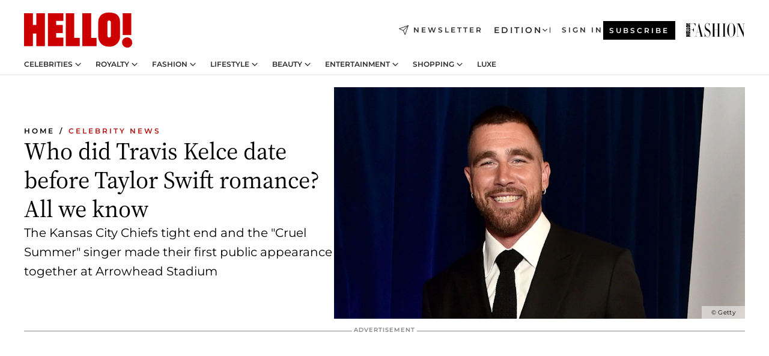

--- FILE ---
content_type: text/html; charset=utf-8
request_url: https://www.hellomagazine.com/celebrities/503233/travis-kelce-dating-history-who-did-he-date-before-taylor-swift/
body_size: 39272
content:
<!DOCTYPE html><html lang="en"><head><meta charSet="utf-8" data-next-head=""/><meta name="viewport" content="width=device-width" data-next-head=""/><meta property="mrf:tags" content="ed:2" data-next-head=""/><meta property="mrf:tags" content="otherEdition:3" data-next-head=""/><meta property="mrf:tags" content="documentType:story" data-next-head=""/><meta property="mrf:tags" content="publication:HELLO" data-next-head=""/><meta property="mrf:tags" content="articleLength:481" data-next-head=""/><meta property="mrf:tags" content="hasEmbedded:true" data-next-head=""/><meta property="mrf:tags" content="hasRelatedContent:true" data-next-head=""/><meta property="mrf:tags" content="hasRelatedGallery:false" data-next-head=""/><meta property="mrf:tags" content="contentAccess:free" data-next-head=""/><meta property="mrf:tags" content="articleID:503233" data-next-head=""/><meta property="mrf:tags" content="isPremium:false" data-next-head=""/><meta property="mrf:tags" content="internalLinks:4" data-next-head=""/><meta property="mrf:tags" content="externalLinks:3" data-next-head=""/><meta property="mrf:tags" content="numberImages:3" data-next-head=""/><meta property="mrf:tags" content="numberParagraphs:13" data-next-head=""/><meta property="mrf:tags" content="hasPodcast:false" data-next-head=""/><meta property="mrf:tags" content="articleType:article" data-next-head=""/><meta property="mrf:tags" content="contentPurpose:trending-news" data-next-head=""/><meta property="mrf:tags" content="commercialPurpose:" data-next-head=""/><meta property="mrf:tags" content="numberAds:7" data-next-head=""/><meta property="mrf:tags" content="holaPlusOrigin:" data-next-head=""/><meta property="mrf:tags" content="hasVideo:true" data-next-head=""/><meta property="mrf:sections" content="celebrities" data-next-head=""/><meta property="vf:container_id" content="503233" data-next-head=""/><meta property="vf:url" content="https://www.hellomagazine.com/celebrities/503233/travis-kelce-dating-history-who-did-he-date-before-taylor-swift/" data-next-head=""/><title data-next-head="">Who did Travis Kelce date before Taylor Swift romance? Meet his exes | HELLO!</title><link rel="canonical" href="https://www.hellomagazine.com/celebrities/503233/travis-kelce-dating-history-who-did-he-date-before-taylor-swift/" data-next-head=""/><link rel="alternate" type="application/rss+xml" title="HELLO! RSS CELEBRITIES feed" href="https://www.hellomagazine.com/feeds/rss/any/celebrities/any/50.xml" data-next-head=""/><link rel="alternate" href="https://www.hellomagazine.com/celebrities/503233/travis-kelce-dating-history-who-did-he-date-before-taylor-swift/" hreflang="en" data-next-head=""/><meta name="title" content="Who did Travis Kelce date before Taylor Swift romance? Meet his exes | HELLO!" data-next-head=""/><meta name="description" content="Get to know everyone Travis Kelce dated before his romance with Taylor Swift, and what he&#x27;s said about what he&#x27;s looking for" data-next-head=""/><meta name="robots" content="max-image-preview:large, max-snippet:-1, max-video-preview:-1" data-next-head=""/><meta name="plantilla" content="Plantilla de noticias (plantilla-noticias.html)" data-next-head=""/><meta property="og:url" content="https://www.hellomagazine.com/celebrities/503233/travis-kelce-dating-history-who-did-he-date-before-taylor-swift/" data-next-head=""/><meta property="og:title" content="Who did Travis Kelce date before Taylor Swift romance? All we know" data-next-head=""/><meta property="og:description" content="Get to know everyone Travis Kelce dated before his romance with Taylor Swift, and what he&#x27;s said about what he&#x27;s looking for" data-next-head=""/><meta property="og:article:author" content="https://www.hellomagazine.com/author/beatriz-colon/" data-next-head=""/><meta property="og:image" content="https://images.hellomagazine.com/horizon/landscape/470e345ccdd5-gettyimages-1409999327.jpg?tx=c_fill,w_1200" data-next-head=""/><meta property="og:image:height" content="675" data-next-head=""/><meta property="og:image:width" content="1200" data-next-head=""/><meta property="og:type" content="article" data-next-head=""/><meta property="lang" content="en" data-next-head=""/><meta property="article:modified_time" content="2023-09-25T18:56:15.002Z" data-next-head=""/><meta property="article:published_time" content="2023-09-25T18:56:15.002Z" data-next-head=""/><meta property="article:section" content="Celebrity News" data-next-head=""/><meta property="article:tag" content="Celebrity Couples,Dating,Celebrity Relationships,Taylor Swift,Celebrity News" data-next-head=""/><meta property="article:publisher" content="https://www.facebook.com/hello/" data-next-head=""/><meta property="fb:app_id" content="115281558857295" data-next-head=""/><meta property="fb:pages" content="89982930077" data-next-head=""/><meta name="dc.title" content="Who did Travis Kelce date before Taylor Swift romance? Meet his exes | HELLO!" data-next-head=""/><meta name="dc.date" content="2023-09-25T18:56:15.002Z" data-next-head=""/><meta name="dc.author" content="Beatriz Colon" data-next-head=""/><meta name="twitter:card" content="summary_large_image" data-next-head=""/><meta name="twitter:site" content="@hellomag" data-next-head=""/><meta name="twitter:title" content="Who did Travis Kelce date before Taylor Swift romance? All we know" data-next-head=""/><meta name="twitter:image" content="https://images.hellomagazine.com/horizon/landscape/470e345ccdd5-gettyimages-1409999327.jpg?tx=c_fill,w_1200" data-next-head=""/><meta name="twitter:description" content="Get to know everyone Travis Kelce dated before his romance with Taylor Swift, and what he&#x27;s said about what he&#x27;s looking for" data-next-head=""/><meta name="twitter:creator" content="@hellomag" data-next-head=""/><meta name="twitter:url" content="https://www.hellomagazine.com/celebrities/503233/travis-kelce-dating-history-who-did-he-date-before-taylor-swift/" data-next-head=""/><meta property="og:site_name" content="HELLO!" data-next-head=""/><meta property="fb:admins" content="89982930077" data-next-head=""/><meta property="og:updated_time" content="2023-09-25T18:56:15.002Z" data-next-head=""/><script type="application/ld+json" data-next-head="">[{"@context":"https://schema.org","@type":"NewsArticle","mainEntityOfPage":{"@type":"WebPage","@id":"https://www.hellomagazine.com/celebrities/503233/travis-kelce-dating-history-who-did-he-date-before-taylor-swift/","isAccessibleForFree":true},"headline":"Who did Travis Kelce date before Taylor Swift romance? All we know","datePublished":"2023-09-25T18:56:15.002Z","dateModified":"2023-09-25T18:56:15.002Z","copyrightYear":"2023","url":"https://www.hellomagazine.com/celebrities/503233/travis-kelce-dating-history-who-did-he-date-before-taylor-swift/","author":[{"@type":"Person","name":"Beatriz Colon","url":"https://www.hellomagazine.com/author/beatriz-colon/"}],"articleSection":"Celebrity News","inLanguage":"en","license":"","description":"Get to know everyone Travis Kelce dated before his romance with Taylor Swift, and what he's said about what he's looking for","articleBody":"Travis Kelce and Taylor Swift broke the internet last night when they hard launched their rumored romance at the Kansas City tight end's game against the Chicago Bears Sunday night at Arrowhead Stadium.Though the hearthrob football player and the \"Cruel Summer\" hitmaker, both 33, only recently sparked datingrumors, the two had the support of his teammates, their collective millions of fans, and even Travis' mom Donna Kelce as they seemingly confirmed their status.","keywords":["Celebrity News","Dating","Celebrity Couples","Celebrity Relationships","Taylor Swift"],"publisher":{"@type":"NewsMediaOrganization","name":"HELLO!","@legalName":"Hello Ltd","url":"https://www.hellomagazine.com/","publishingPrinciples":"https://www.hellomagazine.com/editorial-policy/","logo":{"@type":"ImageObject","url":"https://www.hellomagazine.com/hellocom.png","width":187,"height":60}},"image":[{"@type":"ImageObject","url":"https://images.hellomagazine.com/horizon/landscape/470e345ccdd5-gettyimages-1409999327.jpg","width":1920,"height":1080},{"@type":"ImageObject","url":"https://images.hellomagazine.com/horizon/square/470e345ccdd5-gettyimages-1409999327.jpg","width":1080,"height":1080},{"@type":"ImageObject","url":"https://images.hellomagazine.com/horizon/43/470e345ccdd5-gettyimages-1409999327.jpg","width":1920,"height":1440}]},{"@context":"https://schema.org","@graph":[{"@type":"Organization","@id":"https://www.hellomagazine.com/#organization","url":"https://www.hellomagazine.com/","name":"HELLO!","logo":{"@type":"ImageObject","@id":"https://www.hellomagazine.com/#logo","url":"https://www.hellomagazine.com/hellocom.png","caption":"HELLO!","width":187,"height":60},"image":{"@id":"https://www.hellomagazine.com/#logo"}},{"@type":"WebSite","@id":"https://www.hellomagazine.com/#website","url":"https://www.hellomagazine.com/","name":"HELLO!","publisher":{"@id":"https://www.hellomagazine.com/#organization"}},{"@type":"WebPage","@id":"https://www.hellomagazine.com/celebrities/503233/travis-kelce-dating-history-who-did-he-date-before-taylor-swift/#webpage","url":"https://www.hellomagazine.com/celebrities/503233/travis-kelce-dating-history-who-did-he-date-before-taylor-swift/","inLanguage":"en","isPartOf":{"@id":"https://www.hellomagazine.com/#website"},"about":{"@id":"https://www.hellomagazine.com/#organization"}}]},{"@context":"https://schema.org","@type":"BreadcrumbList","itemListElement":[{"@type":"ListItem","position":1,"name":"HELLO!","item":{"@id":"https://www.hellomagazine.com/","@type":"CollectionPage"}},{"@type":"ListItem","position":2,"name":"Celebrity News","item":{"@id":"https://www.hellomagazine.com/celebrities/","@type":"CollectionPage"}}]},{"@context":"https://schema.org","@graph":[{"@type":"Organization","url":"https://www.hellomagazine.com/","name":"HELLO!","logo":{"@type":"ImageObject","@id":"https://www.hellomagazine.com/#logo","url":"https://www.hellomagazine.com/hellocom.png","caption":"HELLO!","width":187,"height":60}}]}]</script><link rel="preconnect" href="https://fonts.gstatic.com"/><link rel="preconnect" href="https://securepubads.g.doubleclick.net"/><link rel="preconnect" href="https://api.permutive.com"/><link rel="preconnect" href="https://micro.rubiconproject.com"/><link rel="preconnect" href="https://cdn.jwplayer.com"/><link rel="preconnect" href="https://cdn.privacy-mgmt.com"/><link rel="preconnect" href="https://www.googletagmanager.com"/><link rel="preconnect" href="https://images.hellomagazine.com/horizon/"/><link rel="dns-prefetch" href="https://fonts.gstatic.com"/><link rel="dns-prefetch" href="https://securepubads.g.doubleclick.net"/><link rel="dns-prefetch" href="https://api.permutive.com"/><link rel="dns-prefetch" href="https://micro.rubiconproject.com"/><link rel="dns-prefetch" href="https://cdn.jwplayer.com"/><link rel="dns-prefetch" href="https://cdn.privacy-mgmt.com"/><link rel="dns-prefetch" href="https://www.googletagmanager.com"/><link rel="dns-prefetch" href="https://images.hellomagazine.com/horizon/"/><link rel="dns-prefetch" href="https://ssl.p.jwpcdn.com"/><link rel="dns-prefetch" href="https://www.google-analytics.com"/><script fetchpriority="high" type="text/javascript" src="https://securepubads.g.doubleclick.net/tag/js/gpt.js" async=""></script><link rel="apple-touch-icon" type="image/png" sizes="57x57" href="/apple-touch-icon-57x57.png"/><link rel="apple-touch-icon" type="image/png" sizes="60x60" href="/apple-touch-icon-60x60.png"/><link rel="apple-touch-icon" type="image/png" sizes="72x72" href="/apple-touch-icon-72x72.png"/><link rel="apple-touch-icon" type="image/png" sizes="76x76" href="/apple-touch-icon-76x76.png"/><link rel="apple-touch-icon" type="image/png" sizes="114x114" href="/apple-touch-icon-114x114.png"/><link rel="apple-touch-icon" type="image/png" sizes="120x120" href="/apple-touch-icon-120x120.png"/><link rel="apple-touch-icon" type="image/png" sizes="144x144" href="/apple-touch-icon-144x144.png"/><link rel="apple-touch-icon" type="image/png" sizes="152x152" href="/apple-touch-icon-152x152.png"/><link rel="apple-touch-icon" type="image/png" sizes="180x180" href="/apple-touch-icon-180x180.png"/><link rel="icon" type="image/png" sizes="192x192" href="/favicon-192x192.png"/><link rel="shortcut icon" type="image/png" sizes="32x32" href="/favicon-32x32.png"/><link rel="icon" type="image/png" sizes="16x16" href="/favicon-16x16.png"/><link rel="icon" type="image/x-icon" href="/favicon.ico"/><link rel="shortcut icon" href="/favicon.ico"/><link rel="manifest" href="/site.webmanifest" crossorigin="use-credentials"/><link rel="mask-icon" href="/icons/safari-pinned-tab.svg" color="#cc0000"/><meta name="msapplication-TileColor" content="#cc0000"/><meta name="theme-color" content="#ffffff"/><meta name="version" content="v4.69.0"/><script id="datalayer-script" data-nscript="beforeInteractive">(function() {
						const page = {"documentType":"story","geoBucket":"geo_us","errorStatus":"","publication":"HELLO","subsection":"celebrities","section":"celebrities","cleanURL":"https://www.hellomagazine.com/celebrities/503233/travis-kelce-dating-history-who-did-he-date-before-taylor-swift/","canonicalURL":"https://www.hellomagazine.com/celebrities/503233/travis-kelce-dating-history-who-did-he-date-before-taylor-swift/","ed":"2","otherEdition":["3"],"dataSource":"web"};
						const article = {"datePublication":"20230925","author":["Beatriz Colon"],"tags":["dating","celebrity-couples","celebrity-relationships","taylor-swift"],"keywords":[],"videoTitle":"WATCH: Jason Kelce comments on romance between Travis Kelce and Taylor Swift","dateModified":"20230925","videoID":"mmkXhNaP","videoPlayer":"jwPlayer","videoType":"","videoStyle":"","descriptionURL":"Get to know everyone Travis Kelce dated before his romance with Taylor Swift, and what he's said about what he's looking for","contentClassification":"","clientName":"","articleLength":481,"articleTitle":"Who did Travis Kelce date before Taylor Swift romance? Meet his exes","articleHeadline":"Who did Travis Kelce date before Taylor Swift romance? All we know","articleSubtitle":"Get to know everyone Travis Kelce dated before his romance with Taylor Swift, and what he's said about what he's looking for","articleID":503233,"externalLinks":3,"numberImages":3,"numberParagraphs":13,"hasVideo":true,"hasEmbedded":true,"internalLinks":4,"hasPodcast":false,"contentPurpose":"trending-news","articleType":"article","isAffiliate":false,"isBranded":false,"isTenancy":false,"isPremium":false,"isOneColumn":false,"contentAccess":"free","holaPlusOrigin":"","hasRelatedContent":true,"hasRelatedGallery":false,"commercialPurpose":[],"campaign":[],"sourceClonedArticle":"","numberAds":7,"primaryImageStyle":"rightAligned169","contentCreation":[],"recirculationBlockType":["link-list","related-news","outbrain","related-news-interlinking","related-content"],"recirculationBlockNumber":5};
						window.dataLayer = window.dataLayer || [];
						if (page) window.dataLayer.push(page);
						if (article) window.dataLayer.push(article);
					})();</script><script id="prebid-create" data-nscript="beforeInteractive">
			window.pbjs = window.pbjs || {};
			window.pbjs.que = window.pbjs.que || [];
		</script><script id="gpt-create" data-nscript="beforeInteractive">
			window.dataLayer = window.dataLayer || [];
			window.googletag = window.googletag || {cmd: []};
			window.adConfig = window.adConfig || {};
			window.adConfig.ads = window.adConfig.ads || [];
			window.adConfig.sraIds = window.adConfig.sraIds || [];
			window.adConfig.adUnit = window.adConfig.adUnit || '';
			window.mappings = window.mappings || {};
			window.pageLevelTargeting = window.pageLevelTargeting || false;
		</script><link rel="preload" href="/_next/static/css/cdf45f53e54dbfec.css?dpl=dpl_b97JdAf6jqhW4gGF5wYcXRGPB9HC" as="style"/><link rel="stylesheet" href="/_next/static/css/cdf45f53e54dbfec.css?dpl=dpl_b97JdAf6jqhW4gGF5wYcXRGPB9HC" data-n-g=""/><link rel="preload" href="/_next/static/css/7829afaba236848f.css?dpl=dpl_b97JdAf6jqhW4gGF5wYcXRGPB9HC" as="style"/><link rel="stylesheet" href="/_next/static/css/7829afaba236848f.css?dpl=dpl_b97JdAf6jqhW4gGF5wYcXRGPB9HC" data-n-p=""/><link rel="preload" href="/_next/static/css/afe6d837ce3c2cbc.css?dpl=dpl_b97JdAf6jqhW4gGF5wYcXRGPB9HC" as="style"/><link rel="stylesheet" href="/_next/static/css/afe6d837ce3c2cbc.css?dpl=dpl_b97JdAf6jqhW4gGF5wYcXRGPB9HC" data-n-p=""/><noscript data-n-css=""></noscript><script defer="" nomodule="" src="/_next/static/chunks/polyfills-42372ed130431b0a.js?dpl=dpl_b97JdAf6jqhW4gGF5wYcXRGPB9HC"></script><script src="//applets.ebxcdn.com/ebx.js" async="" id="ebx" defer="" data-nscript="beforeInteractive"></script><script defer="" src="/_next/static/chunks/7565.351a43b9345fbff4.js?dpl=dpl_b97JdAf6jqhW4gGF5wYcXRGPB9HC"></script><script defer="" src="/_next/static/chunks/3345.335516c2a005971b.js?dpl=dpl_b97JdAf6jqhW4gGF5wYcXRGPB9HC"></script><script defer="" src="/_next/static/chunks/8325.02301e531788534a.js?dpl=dpl_b97JdAf6jqhW4gGF5wYcXRGPB9HC"></script><script defer="" src="/_next/static/chunks/36.8678ed23b899c02e.js?dpl=dpl_b97JdAf6jqhW4gGF5wYcXRGPB9HC"></script><script defer="" src="/_next/static/chunks/747.d3e6bcd8b3547a9e.js?dpl=dpl_b97JdAf6jqhW4gGF5wYcXRGPB9HC"></script><script defer="" src="/_next/static/chunks/819.9bd4b9b211a0911f.js?dpl=dpl_b97JdAf6jqhW4gGF5wYcXRGPB9HC"></script><script defer="" src="/_next/static/chunks/6237.85d7bdf832d75fc4.js?dpl=dpl_b97JdAf6jqhW4gGF5wYcXRGPB9HC"></script><script defer="" src="/_next/static/chunks/7632.d2f307fca6cfe89d.js?dpl=dpl_b97JdAf6jqhW4gGF5wYcXRGPB9HC"></script><script defer="" src="/_next/static/chunks/6510.b27b37e3889fe4ef.js?dpl=dpl_b97JdAf6jqhW4gGF5wYcXRGPB9HC"></script><script defer="" src="/_next/static/chunks/408.dc828eec70943330.js?dpl=dpl_b97JdAf6jqhW4gGF5wYcXRGPB9HC"></script><script src="/_next/static/chunks/webpack-50b20b51fa3d0bc5.js?dpl=dpl_b97JdAf6jqhW4gGF5wYcXRGPB9HC" defer=""></script><script src="/_next/static/chunks/framework-87f4787c369d4fa9.js?dpl=dpl_b97JdAf6jqhW4gGF5wYcXRGPB9HC" defer=""></script><script src="/_next/static/chunks/main-f55f50484c8989a0.js?dpl=dpl_b97JdAf6jqhW4gGF5wYcXRGPB9HC" defer=""></script><script src="/_next/static/chunks/pages/_app-bdda3cb71ede76aa.js?dpl=dpl_b97JdAf6jqhW4gGF5wYcXRGPB9HC" defer=""></script><script src="/_next/static/chunks/1609-4252f898d0831c6c.js?dpl=dpl_b97JdAf6jqhW4gGF5wYcXRGPB9HC" defer=""></script><script src="/_next/static/chunks/4223-81b63ed7cc7287a3.js?dpl=dpl_b97JdAf6jqhW4gGF5wYcXRGPB9HC" defer=""></script><script src="/_next/static/chunks/5397-5bf2d99d3293ca30.js?dpl=dpl_b97JdAf6jqhW4gGF5wYcXRGPB9HC" defer=""></script><script src="/_next/static/chunks/pages/article/%5B...path%5D-2ea536edef1be7c9.js?dpl=dpl_b97JdAf6jqhW4gGF5wYcXRGPB9HC" defer=""></script><script src="/_next/static/YF5iZU3ur4hns1WfSUViZ/_buildManifest.js?dpl=dpl_b97JdAf6jqhW4gGF5wYcXRGPB9HC" defer=""></script><script src="/_next/static/YF5iZU3ur4hns1WfSUViZ/_ssgManifest.js?dpl=dpl_b97JdAf6jqhW4gGF5wYcXRGPB9HC" defer=""></script></head><body><div id="__next"><a class="skLi-8370a0" href="#hm-main">Skip to main content</a><a class="skLi-8370a0" href="#hm-footer">Skip to footer</a><div class="glide-header he-heWr-13544c1"><header class=" he-theme he-header" id="hm-header" data-no-swipe="true"><div class="he-heMaRoWr-20558d9 hm-container"><div class="he-heToBa-12016a3"><button type="button" class="he-heHaTo-215244d button bu-i-1138ea0" aria-label="Toggle menu" aria-expanded="false" title="Toggle menu"><svg viewBox="0 0 16 13" xmlns="http://www.w3.org/2000/svg" aria-hidden="true" class="hm-icon"><path d="M16 1.5H0V0h16zM16 7H0V5.5h16zm0 5.5H0V11h16z" fill="currentColor" fill-rule="evenodd"></path></svg></button><div class="he-heLoCo-194933f"><a aria-label="HELLO Magazine" class="he-loLi-8311c6 he-link" href="/"><svg viewBox="0 0 182 59" fill="none" xmlns="http://www.w3.org/2000/svg" aria-hidden="true" class="he-loIc-826c03 hm-icon"><path d="M0 1.13h14.9v19.828h5.935V1.13h14.28v55.423h-14.28V35.367H14.9v21.188H0V1.128zm40.27 0h25.934v12.993h-12.21v6.836h11.26v13.68h-11.26v7.4h12.21v14.52H40.271V1.13zm29.91 0h14.28v41.468h9.4v13.954H70.18V1.129zm27.891 0h14.843v41.468h9.297v13.954h-24.14V1.129zm82.445 0h-14.339v36.723h14.339V1.129zm-6.891 57.86a8.83 8.83 0 01-6.137-2.569 8.633 8.633 0 01-2.544-6.089 8.182 8.182 0 01.567-3.236 8.263 8.263 0 011.794-2.764 8.381 8.381 0 012.739-1.858 8.462 8.462 0 013.254-.66 8.436 8.436 0 013.389.568 8.365 8.365 0 012.871 1.869 8.199 8.199 0 012.414 6.208 7.802 7.802 0 01-.434 3.307 7.866 7.866 0 01-1.779 2.833 7.978 7.978 0 01-2.805 1.852 8.05 8.05 0 01-3.329.539zm-30.353-1.59a21.16 21.16 0 01-9.232-1.902 15.565 15.565 0 01-5.603-4.518 17.195 17.195 0 01-3.535-9.85V15.085a15.458 15.458 0 012.781-8.454C130.8 2.231 136.045 0 143.272 0c11.908 0 18.203 5.372 18.203 15.537 0 4.233.058 23.275.17 25.477a17.12 17.12 0 01-1.668 6.547 17.284 17.284 0 01-4.079 5.416 17.522 17.522 0 01-5.867 3.455 17.655 17.655 0 01-6.759.968zm-.052-43.954a2.689 2.689 0 00-2.064.743 2.632 2.632 0 00-.795 2.024v22.824a2.762 2.762 0 00.796 2.164 2.842 2.842 0 002.173.83 3.045 3.045 0 002.031-.935 2.978 2.978 0 00.825-2.06c0-.928-.029-6.228-.055-11.357v-.1c-.026-5.132-.055-10.44-.055-11.358a2.747 2.747 0 00-.841-1.978 2.825 2.825 0 00-2.015-.797z" fill="currentColor"></path></svg><span class="sr-only">Who did Travis Kelce date before Taylor Swift romance? Meet his exes</span></a></div><a class="he-heNeLi-2084f73 he-link" href="https://www.hellomagazine.com/newsletter/"><svg viewBox="0 0 18 18" fill="none" xmlns="http://www.w3.org/2000/svg" aria-hidden="true" class="hm-icon"><path fill-rule="evenodd" clip-rule="evenodd" d="M17.837.163a.556.556 0 010 .786l-9.342 9.343a.556.556 0 01-.787-.787L17.051.163a.556.556 0 01.786 0z" fill="currentColor"></path><path fill-rule="evenodd" clip-rule="evenodd" d="M17.837.163a.556.556 0 01.132.577l-5.914 16.888a.556.556 0 01-1.033.042l-3.288-7.405L.33 6.975a.556.556 0 01.042-1.033L17.26.032a.556.556 0 01.577.13zM2.064 6.528l6.318 2.808a.556.556 0 01.282.283l2.805 6.317 5.068-14.473L2.064 6.528z" fill="currentColor"></path></svg><span class="newsletter-label">Newsletter</span></a><div class="he-heEdSw-2174946 -header he-theme he-edSw-1589d3b" id="edition-switcher"><button type="button" class="he-edSwBu-2225aeb button bu-i-1138ea0" aria-label="Open Edition Switcher" aria-expanded="false" aria-controls="edition-switcher-list-USA-desktop" title="Open Edition Switcher" on="tap:edition-switcher.toggleClass(class=&#x27;editionOpen&#x27;)">Edition<svg width="140" height="90" viewBox="0 0 14 9" fill="none" xmlns="http://www.w3.org/2000/svg" aria-hidden="true" class="he-edSwIc-1982557 hm-icon"><path fill-rule="evenodd" clip-rule="evenodd" d="M7.8 8.43a1 1 0 01-1.415 0L.57 2.615A1 1 0 011.985 1.2l5.107 5.108L12.2 1.2a1 1 0 111.415 1.415L7.8 8.43z" fill="currentColor"></path></svg></button><ul class="he-edSwLi-2001c71" id="edition-switcher-list-USA-desktop" aria-hidden="true"><li><a aria-label="Browse the United Kingdom Edition" class="he-edSwLi-1987a78 he-link" href="/" tabindex="-1">UK</a></li><li><a aria-label="Browse the US Edition" class="he-edSwLi-1987a78 he-link" href="/us/" tabindex="-1">USA</a></li><li><a aria-label="Browse the Canada Edition" class="he-edSwLi-1987a78 he-link" href="/ca/" tabindex="-1">Canada</a></li></ul></div><div class="login-header he-loCo-146800c"><a aria-label="Sign in" class="he-loLi-935396 he-link" href="" rel="nofollow"><span class="he-loLiTe-1356d2a">Sign in</span></a></div><div class="he-suCl-1819162"><a class="-button he-link" href="https://www.hellomagazine.com/subscribe/">Subscribe</a></div></div><div class="he-heNaCo-18413da"><nav class="he-heNa-165781b" aria-label="Primary Header Navigation" id="header-navigation-primary"><ul class="he-naLi-148407d"><li class="he-naIt-1471b6f"><div class="he-naWr-1809e3b" id="header-navigation-primary-link-e2CYoKwt_V"><a class="he-naLa-1552e12 he-naLi-147079d he-link" href="https://www.hellomagazine.com/celebrities/">Celebrities</a><button type="button" class="he-naSuBu-2443568 button bu-i-1138ea0" aria-label="Open Celebrities Submenu" aria-expanded="false" aria-controls="sub-menu-e2CYoKwt_V-primary" on="tap:sub-menu-e2CYoKwt_V-primary.toggleClass(class=&#x27;navigationWrapperOpen&#x27;)"><svg width="140" height="90" viewBox="0 0 14 9" fill="none" xmlns="http://www.w3.org/2000/svg" aria-hidden="true" class="he-naSuIc-2200d8b hm-icon"><path fill-rule="evenodd" clip-rule="evenodd" d="M7.8 8.43a1 1 0 01-1.415 0L.57 2.615A1 1 0 011.985 1.2l5.107 5.108L12.2 1.2a1 1 0 111.415 1.415L7.8 8.43z" fill="currentColor"></path></svg></button><ul class="he-naSu-1807e6f" aria-hidden="true" id="sub-menu-e2CYoKwt_V-primary"><li class="he-naSuIt-2206ba3"><a class="he-suLi-116577e he-link" href="https://www.hellomagazine.com/tags/hello-exclusive/" tabindex="-1">Exclusives &amp; Interviews</a></li><li class="he-naSuIt-2206ba3"><a class="he-suLi-116577e he-link" href="https://www.hellomagazine.com/tags/celebrity-couples/" tabindex="-1">Celebrity couples</a></li><li class="he-naSuIt-2206ba3"><a class="he-suLi-116577e he-link" href="https://www.hellomagazine.com/tags/red-carpet/" tabindex="-1">Red carpet &amp; events</a></li></ul></div></li><li class="he-naIt-1471b6f"><div class="he-naWr-1809e3b" id="header-navigation-primary-link-ez60xykw8a"><a class="he-naLa-1552e12 he-naLi-147079d he-link" href="https://www.hellomagazine.com/royalty/">Royalty</a><button type="button" class="he-naSuBu-2443568 button bu-i-1138ea0" aria-label="Open Royalty Submenu" aria-expanded="false" aria-controls="sub-menu-ez60xykw8a-primary" on="tap:sub-menu-ez60xykw8a-primary.toggleClass(class=&#x27;navigationWrapperOpen&#x27;)"><svg width="140" height="90" viewBox="0 0 14 9" fill="none" xmlns="http://www.w3.org/2000/svg" aria-hidden="true" class="he-naSuIc-2200d8b hm-icon"><path fill-rule="evenodd" clip-rule="evenodd" d="M7.8 8.43a1 1 0 01-1.415 0L.57 2.615A1 1 0 011.985 1.2l5.107 5.108L12.2 1.2a1 1 0 111.415 1.415L7.8 8.43z" fill="currentColor"></path></svg></button><ul class="he-naSu-1807e6f" aria-hidden="true" id="sub-menu-ez60xykw8a-primary"><li class="he-naSuIt-2206ba3"><a class="he-suLi-116577e he-link" href="https://www.hellomagazine.com/tags/king-charles/" tabindex="-1">King Charles III</a></li><li class="he-naSuIt-2206ba3"><a class="he-suLi-116577e he-link" href="https://www.hellomagazine.com/tags/queen-consort-camilla/" tabindex="-1">Queen Consort</a></li><li class="he-naSuIt-2206ba3"><a class="he-suLi-116577e he-link" href="https://www.hellomagazine.com/tags/kate-middleton/" tabindex="-1">Kate Middleton</a></li><li class="he-naSuIt-2206ba3"><a class="he-suLi-116577e he-link" href="https://www.hellomagazine.com/tags/meghan-markle/" tabindex="-1">Meghan Markle</a></li><li class="he-naSuIt-2206ba3"><a class="he-suLi-116577e he-link" href="https://www.hellomagazine.com/tags/prince-william/" tabindex="-1">Prince William</a></li><li class="he-naSuIt-2206ba3"><a class="he-suLi-116577e he-link" href="https://www.hellomagazine.com/tags/prince-harry/" tabindex="-1">Prince Harry</a></li><li class="he-naSuIt-2206ba3"><a class="he-suLi-116577e he-link" href="https://www.hellomagazine.com/tags/prince-george/" tabindex="-1">Prince George</a></li><li class="he-naSuIt-2206ba3"><a class="he-suLi-116577e he-link" href="https://www.hellomagazine.com/tags/princess-charlotte/" tabindex="-1">Princess Charlotte</a></li><li class="he-naSuIt-2206ba3"><a class="he-suLi-116577e he-link" href="https://www.hellomagazine.com/tags/prince-louis/" tabindex="-1">Prince Louis</a></li><li class="he-naSuIt-2206ba3"><a class="he-suLi-116577e he-link" href="https://www.hellomagazine.com/tags/british-royals/" tabindex="-1">British Royals</a></li></ul></div></li><li class="he-naIt-1471b6f"><div class="he-naWr-1809e3b" id="header-navigation-primary-link-eA8HxDD3CD"><a class="he-naLa-1552e12 he-naLi-147079d he-link" href="https://www.hellomagazine.com/fashion/"> Fashion</a><button type="button" class="he-naSuBu-2443568 button bu-i-1138ea0" aria-label="Open  Fashion Submenu" aria-expanded="false" aria-controls="sub-menu-eA8HxDD3CD-primary" on="tap:sub-menu-eA8HxDD3CD-primary.toggleClass(class=&#x27;navigationWrapperOpen&#x27;)"><svg width="140" height="90" viewBox="0 0 14 9" fill="none" xmlns="http://www.w3.org/2000/svg" aria-hidden="true" class="he-naSuIc-2200d8b hm-icon"><path fill-rule="evenodd" clip-rule="evenodd" d="M7.8 8.43a1 1 0 01-1.415 0L.57 2.615A1 1 0 011.985 1.2l5.107 5.108L12.2 1.2a1 1 0 111.415 1.415L7.8 8.43z" fill="currentColor"></path></svg></button><ul class="he-naSu-1807e6f" aria-hidden="true" id="sub-menu-eA8HxDD3CD-primary"><li class="he-naSuIt-2206ba3"><a class="he-suLi-116577e he-link" href="https://www.hellomagazine.com/fashion/news/" tabindex="-1"> Trending Fashion</a></li><li class="he-naSuIt-2206ba3"><a class="he-suLi-116577e he-link" href="https://www.hellomagazine.com/fashion/celebrity-style/" tabindex="-1"> Celebrity Style</a></li><li class="he-naSuIt-2206ba3"><a class="he-suLi-116577e he-link" href="https://www.hellomagazine.com/fashion/royal-style/" tabindex="-1"> Royal Style</a></li></ul></div></li><li class="he-naIt-1471b6f"><div class="he-naWr-1809e3b" id="header-navigation-primary-link-eZFNzHXAF6"><span class="he-naLa-1552e12 he-naLi-147079d"> Lifestyle</span><button type="button" class="he-naSuBu-2443568 button bu-i-1138ea0" aria-label="Open  Lifestyle Submenu" aria-expanded="false" aria-controls="sub-menu-eZFNzHXAF6-primary" on="tap:sub-menu-eZFNzHXAF6-primary.toggleClass(class=&#x27;navigationWrapperOpen&#x27;)"><svg width="140" height="90" viewBox="0 0 14 9" fill="none" xmlns="http://www.w3.org/2000/svg" aria-hidden="true" class="he-naSuIc-2200d8b hm-icon"><path fill-rule="evenodd" clip-rule="evenodd" d="M7.8 8.43a1 1 0 01-1.415 0L.57 2.615A1 1 0 011.985 1.2l5.107 5.108L12.2 1.2a1 1 0 111.415 1.415L7.8 8.43z" fill="currentColor"></path></svg></button><ul class="he-naSu-1807e6f" aria-hidden="true" id="sub-menu-eZFNzHXAF6-primary"><li class="he-naSuIt-2206ba3"><a class="he-suLi-116577e he-link" href="https://www.hellomagazine.com/homes/" tabindex="-1"> Homes</a></li><li class="he-naSuIt-2206ba3"><a class="he-suLi-116577e he-link" href="https://www.hellomagazine.com/cuisine/" tabindex="-1"> Food</a></li><li class="he-naSuIt-2206ba3"><a class="he-suLi-116577e he-link" href="https://www.hellomagazine.com/brides/" tabindex="-1"> Weddings</a></li><li class="he-naSuIt-2206ba3"><a class="he-suLi-116577e he-link" href="https://www.hellomagazine.com/healthandbeauty/mother-and-baby/" tabindex="-1"> Parenting</a></li><li class="he-naSuIt-2206ba3"><a class="he-suLi-116577e he-link" href="https://www.hellomagazine.com/second-act/" tabindex="-1">Second Act</a></li><li class="he-naSuIt-2206ba3"><a class="he-suLi-116577e he-link" href="https://www.hellomagazine.com/healthandbeauty/health-and-fitness/" tabindex="-1"> Health &amp; Fitness</a></li><li class="he-naSuIt-2206ba3"><a class="he-suLi-116577e he-link" href="https://www.hellomagazine.com/travel/" tabindex="-1"> Travel</a></li></ul></div></li><li class="he-naIt-1471b6f"><div class="he-naWr-1809e3b" id="header-navigation-primary-link-eWbBXUt3gp"><a class="he-naLa-1552e12 he-naLi-147079d he-link" href="https://www.hellomagazine.com/healthandbeauty/"> Beauty</a><button type="button" class="he-naSuBu-2443568 button bu-i-1138ea0" aria-label="Open  Beauty Submenu" aria-expanded="false" aria-controls="sub-menu-eWbBXUt3gp-primary" on="tap:sub-menu-eWbBXUt3gp-primary.toggleClass(class=&#x27;navigationWrapperOpen&#x27;)"><svg width="140" height="90" viewBox="0 0 14 9" fill="none" xmlns="http://www.w3.org/2000/svg" aria-hidden="true" class="he-naSuIc-2200d8b hm-icon"><path fill-rule="evenodd" clip-rule="evenodd" d="M7.8 8.43a1 1 0 01-1.415 0L.57 2.615A1 1 0 011.985 1.2l5.107 5.108L12.2 1.2a1 1 0 111.415 1.415L7.8 8.43z" fill="currentColor"></path></svg></button><ul class="he-naSu-1807e6f" aria-hidden="true" id="sub-menu-eWbBXUt3gp-primary"><li class="he-naSuIt-2206ba3"><a class="he-suLi-116577e he-link" href="https://www.hellomagazine.com/healthandbeauty/makeup/" tabindex="-1"> Makeup</a></li><li class="he-naSuIt-2206ba3"><a class="he-suLi-116577e he-link" href="https://www.hellomagazine.com/healthandbeauty/skincare-and-fragrances/" tabindex="-1"> Skincare</a></li><li class="he-naSuIt-2206ba3"><a class="he-suLi-116577e he-link" href="https://www.hellomagazine.com/healthandbeauty/hair/" tabindex="-1"> Hair</a></li></ul></div></li><li class="he-naIt-1471b6f"><div class="he-naWr-1809e3b" id="header-navigation-primary-link-ezkImQzoLE"><span class="he-naLa-1552e12 he-naLi-147079d">Entertainment</span><button type="button" class="he-naSuBu-2443568 button bu-i-1138ea0" aria-label="Open Entertainment Submenu" aria-expanded="false" aria-controls="sub-menu-ezkImQzoLE-primary" on="tap:sub-menu-ezkImQzoLE-primary.toggleClass(class=&#x27;navigationWrapperOpen&#x27;)"><svg width="140" height="90" viewBox="0 0 14 9" fill="none" xmlns="http://www.w3.org/2000/svg" aria-hidden="true" class="he-naSuIc-2200d8b hm-icon"><path fill-rule="evenodd" clip-rule="evenodd" d="M7.8 8.43a1 1 0 01-1.415 0L.57 2.615A1 1 0 011.985 1.2l5.107 5.108L12.2 1.2a1 1 0 111.415 1.415L7.8 8.43z" fill="currentColor"></path></svg></button><ul class="he-naSu-1807e6f" aria-hidden="true" id="sub-menu-ezkImQzoLE-primary"><li class="he-naSuIt-2206ba3"><a class="he-suLi-116577e he-link" href="https://www.hellomagazine.com/film/" tabindex="-1"> TV &amp; Film</a></li><li class="he-naSuIt-2206ba3"><a class="he-suLi-116577e he-link" href="https://www.hellomagazine.com/tags/music/" tabindex="-1">Music</a></li><li class="he-naSuIt-2206ba3"><a class="he-suLi-116577e he-link" href="https://www.hellomagazine.com/podcasts/" tabindex="-1">Podcasts</a></li></ul></div></li><li class="he-naIt-1471b6f"><div class="he-naWr-1809e3b" id="header-navigation-primary-link-e1vqMkAIui"><a class="he-naLa-1552e12 he-naLi-147079d he-link" href="https://www.hellomagazine.com/shopping/"> Shopping</a><button type="button" class="he-naSuBu-2443568 button bu-i-1138ea0" aria-label="Open  Shopping Submenu" aria-expanded="false" aria-controls="sub-menu-e1vqMkAIui-primary" on="tap:sub-menu-e1vqMkAIui-primary.toggleClass(class=&#x27;navigationWrapperOpen&#x27;)"><svg width="140" height="90" viewBox="0 0 14 9" fill="none" xmlns="http://www.w3.org/2000/svg" aria-hidden="true" class="he-naSuIc-2200d8b hm-icon"><path fill-rule="evenodd" clip-rule="evenodd" d="M7.8 8.43a1 1 0 01-1.415 0L.57 2.615A1 1 0 011.985 1.2l5.107 5.108L12.2 1.2a1 1 0 111.415 1.415L7.8 8.43z" fill="currentColor"></path></svg></button><ul class="he-naSu-1807e6f" aria-hidden="true" id="sub-menu-e1vqMkAIui-primary"><li class="he-naSuIt-2206ba3"><a class="he-suLi-116577e he-link" href="https://www.hellomagazine.com/tags/get-the-look/" tabindex="-1">Get the Look</a></li><li class="he-naSuIt-2206ba3"><a class="he-suLi-116577e he-link" href="https://www.hellomagazine.com/tags/beauty-products/" tabindex="-1">Beauty Products</a></li><li class="he-naSuIt-2206ba3"><a class="he-suLi-116577e he-link" href="https://www.hellomagazine.com/tags/sales/" tabindex="-1">Sales</a></li></ul></div></li><li class="he-naIt-1471b6f"><a class="he-naLi-147079d he-link" href="https://www.hellomagazine.com/hubs/luxe/">LUXE</a></li></ul></nav></div><div class="he-heSuBrLo-18030ca"><a aria-label="" class="he-loLi-8311c6 he-link" href="/hfm/"><svg viewBox="0 0 205 50" fill="none" xmlns="http://www.w3.org/2000/svg" aria-hidden="true" class="he-loIc-826c03 hm-icon"><path d="M204.934 1.98h-8.661c-.088 0-.088.52 0 .52h3.868c.176 0 .264.065.264.26v32.208L186.336 3.15c-.396-.91-.659-1.17-.967-1.17h-9.981c-.088 0-.088.52 0 .52h3.869c.176 0 .264.065.264.26v44.48c0 .195-.088.26-.264.26h-3.869c-.088 0-.088.52 0 .52h8.662c.088 0 .088-.52 0-.52h-3.913c-.176 0-.22-.065-.22-.26V3.02l20.444 45.843c.132.26.44.195.44 0V2.76c0-.195.088-.26.264-.26h3.869c.088 0 .088-.52 0-.52zm-33.181 23.052c0-13.376-6.419-24.155-14.377-24.155-8.31 0-14.333 11.233-14.333 24.155 0 13.312 6.463 24.091 14.333 24.091 7.958 0 14.377-10.779 14.377-24.09zm-5.892 0c0 12.987-1.055 17.987-3.253 21.104-1.407 1.883-3.121 2.533-5.232 2.533-2.023 0-3.781-.65-5.144-2.533-2.199-3.117-3.298-8.117-3.298-21.104 0-11.363 1.099-17.986 3.298-21.168 1.363-1.883 3.121-2.467 5.144-2.467 2.111 0 3.825.584 5.232 2.467 2.198 3.182 3.253 9.805 3.253 21.168zM135.099 47.24V2.76c0-.195.088-.26.264-.26h3.913c.088 0 .088-.52 0-.52h-13.762c-.088 0-.088.52 0 .52h3.869c.176 0 .264.065.264.26v44.48c0 .195-.088.26-.264.26h-3.869c-.088 0-.088.52 0 .52h13.762c.088 0 .088-.52 0-.52h-3.913c-.176 0-.264-.065-.264-.26zm-19.288 0V2.76c0-.195.088-.26.264-.26h3.869c.088 0 .088-.52 0-.52h-13.322c-.088 0-.088.52 0 .52h3.474c.176 0 .263.065.263.26V23.8H98.576V2.76c0-.195.088-.26.264-.26h3.474c.088 0 .088-.52 0-.52H88.992c-.088 0-.088.52 0 .52h3.825c.22 0 .308.065.308.26v44.48c0 .195-.088.26-.308.26h-3.825c-.088 0-.088.52 0 .52h13.322c.088 0 .088-.52 0-.52H98.84c-.176 0-.264-.065-.264-.26V24.318h11.783V47.24c0 .195-.087.26-.263.26h-3.474c-.088 0-.088.52 0 .52h13.322c.088 0 .088-.52 0-.52h-3.869c-.176 0-.264-.065-.264-.26zM67.674 9.578c0-4.48 2.506-8.181 5.98-8.181 3.78 0 7.518 5 7.518 11.168 0 .13.352.13.352 0V1.072c0-.195-.352-.195-.352 0-.088.714-.484 1.558-1.803 1.558-1.978 0-3.385-1.753-5.76-1.753-4.484 0-8.353 5.055-8.353 12.782 0 7.728 3.254 10.974 7.386 13.182 6.771 3.636 9.585 6.828 9.585 13.061 0 4.221-2.726 8.767-7.826 8.767-5.716 0-9.717-9.546-9.717-14.74 0-.195-.307-.195-.307 0v15c0 .194.263.194.307 0 .132-1.17 1.144-2.468 2.419-2.468 1.978 0 4.176 2.662 7.342 2.662 6.947 0 10.596-7.263 10.596-13.691 0-7.923-3.605-10.974-9.277-13.961-5.54-2.922-8.09-7.283-8.09-11.893zM60.968 47.5h-3.737a.382.382 0 01-.352-.26L45.009 1.072a.179.179 0 00-.353 0l-10.684 43.7c-.615 2.533-.703 2.728-1.099 2.728h-3.297c-.088 0-.088.52 0 .52h8.31c.087 0 .087-.52 0-.52h-3.914c-.263 0-.22-.39.352-2.727l3.078-12.468h10.024l3.606 14.935c0 .13-.045.26-.22.26h-4.09c-.087 0-.087.52 0 .52h14.246c.088 0 .088-.52 0-.52zM47.294 31.785H37.49l4.968-20.324 4.836 20.324zM33.151 14.838V2.176c0-.065-.044-.195-.132-.195H15.154v.52h9.512c5.495 0 8.133 6.298 8.133 12.337 0 .195.352.195.352 0zm-12.179 9.285h-6.19v.52h6.19c3.518 0 5.848 3.701 5.848 8.117 0 .13.307.13.307 0V16.007c0-.13-.307-.13-.307 0 0 4.48-2.33 8.116-5.848 8.116zm-2.428 23.384h-3.762v.52h3.762c.088 0 .088-.52 0-.52zM9.608 1.983H.151v3.685h9.457V1.983zm2.904 4.021a2.164 2.164 0 100-4.328 2.164 2.164 0 000 4.328zm-2.023.9H3.394C1.519 6.91 0 8.996 0 11.572c0 2.577 1.522 4.666 3.4 4.666h7.1c2.133 0 3.862-2.089 3.862-4.666 0-2.578-1.73-4.668-3.862-4.668h-.011zm-.454 3.908v.003h.002c.28 0 .509.329.509.734 0 .405-.228.734-.51.734H3.854c-.27 0-.486-.329-.486-.734 0-.405.217-.734.485-.734h.001v-.003h6.182zm3.985 8.486V16.94h-3.415v2.357H.15v3.749h13.87v-3.748zm0 10.852v-6.023h-3.415v2.407H.151v3.616H14.02zm0 4.132v-3.098h-3.614v3.098h-1.64V31.44h-3.66v2.842H3.395v-3.097H.15v6.575h13.87v-3.478zm0 8.41V39.08H.15v3.614h4.956v1.591H.151v3.743H14.02v-3.743H8.766v-1.591h5.254z" fill="currentColor"></path></svg><span class="sr-only">Who did Travis Kelce date before Taylor Swift romance? Meet his exes</span></a></div><div class="he-viNo-223145f viafoura"><vf-tray-trigger></vf-tray-trigger></div></div></header><span id="hm-main"></span></div>    <!-- -->  <div class="all" id="div-outofpage1X1_0" data-position="outofpage" data-refresh-count="0" data-ad-title="ADVERTISEMENT"></div> 
<div class="gc-col-12 gc-row">
 <div class="gc-col-12 gc-row hm-container skin-container" role="main">
  <div class="he-arCo-12511f0 he-ahRi-711fc1  he-theme"><div class="he-maWr-1158355"><div class="he-heWr-1457675"><nav class=" he-theme he-br-11623d5" aria-label="Breadcrumbs"><ul><li class="he-brIt-15618e2"><a aria-label="Home" class="he-link" href="/">Home</a></li><li class="he-brIt-15618e2 he-brItAc-2165a92"><a aria-label="Celebrity News" class="he-link" href="/celebrities/">Celebrity News</a></li></ul></nav><h1 class="he-720f74 he-title">Who did Travis Kelce date before Taylor Swift romance? All we know</h1><hr class="he-boLiUnTi-2077d80"/><h2 class="he-720f74 he-su-8760bf standfirst-intro">The Kansas City Chiefs tight end and the &quot;Cruel Summer&quot; singer made their first
public appearance together at Arrowhead Stadium</h2><hr class="he-boLi-1053c1d"/></div><div class="he-meWr-1249476"><div class="imCo-14461c5"><img src="https://images.hellomagazine.com/horizon/landscape/470e345ccdd5-gettyimages-1409999327.jpg" sizes="(min-width:1280px) 730px, (min-width:960px) 45vw, (min-width:768px) 45vw, (min-width:320px) 100vw, 100vw" srcSet="https://images.hellomagazine.com/horizon/landscape/470e345ccdd5-gettyimages-1409999327.jpg?tx=c_limit,w_960 960w, https://images.hellomagazine.com/horizon/landscape/470e345ccdd5-gettyimages-1409999327.jpg?tx=c_limit,w_360 360w, https://images.hellomagazine.com/horizon/landscape/470e345ccdd5-gettyimages-1409999327.jpg?tx=c_limit,w_640 640w" width="1920" height="1080" loading="eager" decoding="async" alt="Travis Kelce attends the 2022 ESPYs at Dolby Theatre on July 20, 2022 in Hollywood, California" fetchpriority="high" class="image"/><span class="imCr-1233683">&#169; Getty</span></div></div></div></div>  <div class="-variation-megabanner -style-1 hello-style" data-sticky-megabanner="false" data-ad-title="ADVERTISEMENT"><div class="desktop adCo-11280b3"><div id="div-megabanner_0" data-refresh-count="0"></div></div></div> <!-- --> <!-- --> 
  <div class="gc-col-12 gc-row hm-grid hm-grid__section hm-grid__article">
   <div class="gc-col-8 gc-row hm-grid__content hm-grid__content--article">
    <div class="he-arBy-1351edd  he-theme"><div class="he-arByIn-1859323"><div><div class="he-author  he-theme"><div><img src="https://images.hellomagazine.com/horizon/square/e8e0fc43d527-beatriz-colon-hello-magazine.jpg" sizes="(min-width:1360px) 35px, (min-width:320px) 35px, 35px" srcSet="https://images.hellomagazine.com/horizon/square/e8e0fc43d527-beatriz-colon-hello-magazine.jpg?tx=c_limit,w_640 640w, https://images.hellomagazine.com/horizon/square/e8e0fc43d527-beatriz-colon-hello-magazine.jpg?tx=c_limit,w_160 160w" width="35" height="35" loading="lazy" decoding="async" alt="Beatriz Colon" fetchpriority="auto" class="he-auIm-114260e image"/></div><div class="he-auDe-1369079"><a class="he-auNa-104497a link" href="/author/beatriz-colon/">Beatriz Colon</a><span class="he-pu-97452a">New York Writer</span><span class="he-lo-857d51"> - New York</span></div></div><div class="he-loTi-13508a5 he-loTiWiMa-2368daf he-theme"><span class="he-loTiSp-1752866">September 25, 2023</span><time class="he-loTiTiTa-203339b he-loTiTiTaHi-2621b16" dateTime="2023-09-25T18:56:15.002Z">Sep 25, 2023, 7:56 PM GMT+1</time></div></div><div class="he-soShWr-2088523"><div id="socialSharing" class="he-soSh-13519cb he-soSh-13519cb he-theme he-soShHo-2417e03"><span class="he-soShLa-1831ff7">Share this:</span><ul class="he-soShLi-1864eac"><li class="he-soShIt-17504d3 -type-whatsapp"><a aria-label="Join our WhatsApp group" class="he-soShLi-1749f81 he-link" href="https://api.whatsapp.com/send?text=https%3A%2F%2Fwww.hellomagazine.com%2Fcelebrities%2F503233%2Ftravis-kelce-dating-history-who-did-he-date-before-taylor-swift%2F&amp;media=&amp;description=Who%20did%20Travis%20Kelce%20date%20before%20Taylor%20Swift%20romance%3F%20All%20we%20know" rel="nofollow" target="_blank"><svg width="18" height="18" viewBox="0 0 18 18" fill="none" xmlns="http://www.w3.org/2000/svg" aria-hidden="true" class="he-soShLiIc-2142828 hm-icon"><path fill-rule="evenodd" clip-rule="evenodd" d="M4.283 1.304A8.93 8.93 0 018.49.01a8.928 8.928 0 11-3.54 16.913L.441 17.992a.347.347 0 01-.417-.409l.947-4.601A8.93 8.93 0 014.283 1.304zm5.773 14.524a6.994 6.994 0 003.816-1.955v-.002a6.99 6.99 0 10-11.18-1.77l.314.605-.582 2.824 2.767-.653.625.312a6.993 6.993 0 004.24.64zm1.475-5.46l1.73.496-.002.002a.646.646 0 01.366.967 2.917 2.917 0 01-1.546 1.348c-1.184.285-3.002.006-5.272-2.112-1.965-1.835-2.485-3.362-2.362-4.573A2.91 2.91 0 015.569 4.78a.646.646 0 011.008.23l.73 1.645a.646.646 0 01-.08.655l-.369.477a.632.632 0 00-.05.698 9.228 9.228 0 002.978 2.626.625.625 0 00.684-.144l.424-.43a.646.646 0 01.637-.169z" fill="currentColor"></path></svg></a></li><li class="he-soShIt-17504d3 -type-facebook"><a aria-label="Follow us on Facebook" class="he-soShLi-1749f81 he-link" href="https://www.facebook.com/sharer/sharer.php?u=https%3A%2F%2Fwww.hellomagazine.com%2Fcelebrities%2F503233%2Ftravis-kelce-dating-history-who-did-he-date-before-taylor-swift%2F&amp;quote=Who%20did%20Travis%20Kelce%20date%20before%20Taylor%20Swift%20romance%3F%20All%20we%20know" rel="nofollow" target="_blank"><svg width="11" height="18" viewBox="0 0 11 18" fill="none" xmlns="http://www.w3.org/2000/svg" aria-hidden="true" class="he-soShLiIc-2142828 hm-icon"><path fill-rule="evenodd" clip-rule="evenodd" d="M10.008 3.132H7.146a.955.955 0 00-.72 1.035v2.06h3.6v2.944h-3.6V18H3.06V9.171H0V6.227h3.06V4.5A4.23 4.23 0 017.025 0h2.974v3.132h.01z" fill="currentColor"></path></svg></a></li><li class="he-soShIt-17504d3 -type-twitter"><a aria-label="Follow us on X" class="he-soShLi-1749f81 he-link" href="https://twitter.com/intent/tweet?text=Who%20did%20Travis%20Kelce%20date%20before%20Taylor%20Swift%20romance%3F%20All%20we%20know&amp;url=https%3A%2F%2Fwww.hellomagazine.com%2Fcelebrities%2F503233%2Ftravis-kelce-dating-history-who-did-he-date-before-taylor-swift%2F" rel="nofollow" target="_blank"><svg width="18" height="18" viewBox="0 0 18 18" fill="none" xmlns="http://www.w3.org/2000/svg" aria-hidden="true" class="he-soShLiIc-2142828 hm-icon"><path d="M10.7 7.8L17.4 0h-1.6L10 6.8 5.4 0H0l7 10.2-7 8.2h1.6l6.1-7.1 4.9 7.1H18L10.7 7.8zm-2.2 2.5l-.7-1-5.6-8.1h2.4l4.6 6.5.7 1 5.9 8.5h-2.4l-4.9-6.9z" fill="currentColor"></path></svg></a></li><li class="he-soShIt-17504d3 -type-pinterest"><a aria-label="Follow us on Pinterest" class="he-soShLi-1749f81 he-link" href="https://www.pinterest.com/pin/create/button/?url=https%3A%2F%2Fwww.hellomagazine.com%2Fcelebrities%2F503233%2Ftravis-kelce-dating-history-who-did-he-date-before-taylor-swift%2F&amp;media=&amp;description=Who%20did%20Travis%20Kelce%20date%20before%20Taylor%20Swift%20romance%3F%20All%20we%20know" rel="nofollow" target="_blank"><svg width="15" height="18" viewBox="0 0 15 18" fill="none" xmlns="http://www.w3.org/2000/svg" aria-hidden="true" class="he-soShLiIc-2142828 hm-icon"><path d="M5.77 11.905C5.295 14.383 4.717 16.76 3.002 18c-.529-3.746.777-6.559 1.384-9.542-1.034-1.736.125-5.232 2.306-4.37 2.685 1.058-2.324 6.455 1.038 7.13 3.51.703 4.944-6.077 2.767-8.281-3.144-3.182-9.155-.072-8.416 4.485.18 1.114 1.333 1.452.46 2.99C.529 9.967-.068 8.383.007 6.272.13 2.815 3.12.397 6.116.06c3.792-.424 7.35 1.388 7.84 4.944.554 4.016-1.71 8.364-5.76 8.05-1.104-.084-1.565-.628-2.426-1.15z" fill="currentColor"></path></svg></a></li><li class="he-soShIt-17504d3 -type-flipboard"><a class="he-soShLi-1749f81 he-link" href="https://share.flipboard.com/bookmarklet/popout?v=2&amp;title=Who%20did%20Travis%20Kelce%20date%20before%20Taylor%20Swift%20romance%3F%20All%20we%20know&amp;url=https%3A%2F%2Fwww.hellomagazine.com%2Fcelebrities%2F503233%2Ftravis-kelce-dating-history-who-did-he-date-before-taylor-swift%2F" rel="nofollow" target="_blank"><svg width="16" height="16" viewBox="0 0 16 16" fill="none" xmlns="http://www.w3.org/2000/svg" aria-hidden="true" class="he-soShLiIc-2142828 hm-icon"><path d="M0 8.16V16h5.216v-5.216l2.605-.02 2.611-.012.013-2.611.019-2.605 2.611-.019 2.605-.013V.32H0v7.84z" fill="currentColor"></path></svg></a></li></ul></div></div></div></div> 
    <div class="gc-col-12 hm-article__body -category-celebrities" style="width:100.0%">
     <div></div><div class="he-boCo-11616d9 ldJsonContent"><p id="eWcMb-tizo" data-wc="33"><strong>Travis Kelce</strong> and <a class="hm-link he-link" href="https://www.hellomagazine.com/tags/taylor-swift/" data-mrf-recirculation="article-body-link">Taylor Swift</a> broke the internet last night <strong>when they hard launched their rumored romance</strong> at the Kansas City tight end&#x27;s game against the Chicago Bears Sunday night at Arrowhead Stadium.</p><p id="eBjPK2L3GWq" data-wc="42">Though the hearthrob football player and the &quot;Cruel Summer&quot; hitmaker, both 33, only recently sparked dating<strong> </strong>rumors, the two had the support of his teammates, their collective millions of fans, and even Travis&#x27; mom Donna Kelce as they seemingly confirmed their status.</p><p id="ekjkp09KHTj" data-wc="50">In just the past year, <strong>Travis has scored a Super Bowl win and a date with Taylor,</strong> and his fame is skyrocketing. But who did he date before he shot his shot with the world&#x27;s most famous pop star by way of a friendship bracelet with his number on it?</p><div class="fr-embedded">
 <div data-wc="100" id="eW7hpxzWOQ"><div id="eW7hpxzWOQ"><script type="application/ld+json">{"@context":"https://schema.org","@type":"VideoObject","name":"Jason Kelce comments on romance between Travis Kelce and Taylor Swift","description":"Eagles player comments on romance between Travis Kelce and Taylor Swift","uploadDate":"2023-09-16T17:28:20.000Z","duration":"PT29S","contentUrl":"https://cdn.jwplayer.com/videos/mmkXhNaP-8tbJh3sE.mp4","thumbnailURL":["https://cdn.jwplayer.com/v2/media/mmkXhNaP/poster.jpg?width=720"],"embedUrl":"https://cdn.jwplayer.com/previews/mmkXhNaP","publisher":{"@type":"Organization","name":"HELLO! Magazine","logo":{"@type":"ImageObject","url":"https://www.hellomagazine.com/hellocom.png","width":187,"height":60},"sameAs":["https://www.hellomagazine.com"]}}</script><figure class="viPl-1156a89"><figcaption class="viPlTi-167079e">WATCH: Jason Kelce comments on romance between Travis Kelce and Taylor Swift</figcaption></figure></div></div>
</div><h2 dir="ltr" data-wc="2" id="h2-3uwsz4mkzttjac"><span>Maya Benberry</span></h2><p id="eJ23b3iUPap" data-wc="33">Back in 2016, three years into his first contract with the Chiefs, Travis signed on to do an <em>E! News</em> dating show, <strong>Catching Kelce</strong>, where he dated one woman from each US state.</p><div class="fr-embedded">
 <div data-wc="300" id="e5v6gSrV2L"><div class=""><div class="rsme-embed rsme-instagram-embed 67af28f8-c4d3-4672-a692-a3233888bb9b inEmDe-2152200" style="overflow:hidden;border-radius:3px;position:relative"><style class="">
        .rsme-embed .rsme-d-none {
          display: none;
        }
    
        .rsme-embed .twitter-tweet {
          margin: 0 !important;
        }
    
        .rsme-embed blockquote {
          margin: 0 !important;
          padding: 0 !important;
        }

        .rsme-embed.rsme-facebook-embed .fb-post iframe {
          width: 100% !important;
        }

        .rsme-embed.rsme-facebook-embed .fb-post span {
          width: 100% !important;
        }
      </style><blockquote class="instagram-media" data-instgrm-permalink="https://www.instagram.com/p/CvFtMzmPcVL/?utm_source=ig_embed&amp;utm_campaign=loading" data-instgrm-version="14" data-instgrm-captioned="true" style="width:calc(100% - 2px)"><div style="overflow:hidden;border:1px solid #dee2e6;background-color:#ffffff;border-radius:3px;box-sizing:border-box;position:relative;min-width:328px;width:100%;height:372px" class=""><style class="">
        .rsme-embed .rsme-d-none {
          display: none;
        }
    
        .rsme-embed .twitter-tweet {
          margin: 0 !important;
        }
    
        .rsme-embed blockquote {
          margin: 0 !important;
          padding: 0 !important;
        }

        .rsme-embed.rsme-facebook-embed .fb-post iframe {
          width: 100% !important;
        }

        .rsme-embed.rsme-facebook-embed .fb-post span {
          width: 100% !important;
        }
      </style><a href="https://www.instagram.com/p/CvFtMzmPcVL/" style="text-decoration:none" target="_blank" rel="noopener noreferrer"><div style="position:absolute;top:0;left:0;display:flex;justify-content:space-between;align-items:start;padding-left:16px;padding-right:16px;padding-top:16px;padding-bottom:16px;z-index:2;background-color:#ffffff"><div class=""><div style="display:flex;column-gap:14px"><div style="background-color:#F4F4F4;border-radius:50%;width:40px;height:40px"></div><div style="display:flex;flex-direction:column;justify-content:center;row-gap:6px"><div style="background-color:#F4F4F4;border-radius:4px;width:100px;height:14px"></div><div style="background-color:#F4F4F4;border-radius:4px;width:60px;height:14px"></div></div></div></div></div><div style="display:flex;flex-direction:column;align-items:center;justify-content:center;height:100%;width:100%"><div style="display:flex;flex-direction:column;justify-content:center;align-items:center;width:100%;row-gap:16px;z-index:3;padding:8px;background-color:#ffffff"><style>
        .rsme-spinner {
          border: 3px solid rgba(0,0,0,0.75);
          border-right-color: transparent;
          border-radius: 50%;
          animation: rsme-spin 1s linear infinite;
        }
        @keyframes rsme-spin {
          0% {
            transform: rotate(0deg);
          }
          100% {
            transform: rotate(360deg);
          }
        }  
      </style><div class="rsme-spinner" style="width:10px;height:10px"></div><div style="color:#000000;font-family:Arial,sans-serif;font-size:14px;font-style:normal;font-weight:550;line-height:18px;text-align:center">View post on Instagram</div></div></div><div style="position:absolute;bottom:0;left:0;height:40px;width:100%;background-color:#ffffff;z-index:1"><div style="display:flex;align-items:center;column-gap:14px;margin-left:16px" class=""><div><div style="background-color:#F4F4F4;border-radius:50%;height:12.5px;width:12.5px;transform:translateX(0px) translateY(7px)"></div><div style="background-color:#F4F4F4;height:12.5px;transform:rotate(-45deg) translateX(3px) translateY(1px);width:12.5px;flex-grow:0;margin-right:6px;margin-left:2px"></div><div style="background-color:#F4F4F4;border-radius:50%;height:12.5px;width:12.5px;transform:translateX(9px) translateY(-18px)"></div></div><div><div style="background-color:#F4F4F4;border-radius:50%;height:20px;width:20px"></div><div style="width:0;height:0;border-top:2px solid transparent;border-left:6px solid #f4f4f4;border-bottom:2px solid transparent;transform:translateX(16px) translateY(-4px) rotate(30deg)"></div></div><div style="height:25px;width:25px;transform:translateX(0px) translateY(-2px)"><svg version="1.1" id="Layer_1" xmlns="http://www.w3.org/2000/svg" xmlns:xlink="http://www.w3.org/1999/xlink" x="0px" y="0px" viewBox="0 0 512 512" xml:space="preserve"><path style="fill:#F4F4F4" d="M295.204,180.593C132.168,180.593,0,312.759,0,475.796
c51.398-130.047,184.869-203.22,317.483-183.603L295.204,180.593z"></path><path style="fill:#F4F4F4" d="M512,253L295.204,36.204v217.818C159.946,249.655,34.992,339.262,0,475.794
c59.905-109.171,178.724-165.463,295.204-151.033v145.035L512,253z"></path></svg></div></div></div></a></div><div id="67af28f8-c4d3-4672-a692-a3233888bb9b" class="instagram-media-pre-embed rsme-d-none"> </div></blockquote></div></div></div>
</div><p id="eJn7nKgTp0O" data-wc="50">He went on to briefly date the winner, Maya, a life coach with a marketing and brand consulting agency, though she confirmed they broke-up shortly after the show aired. In a <a class="hm-link he-link" href="https://www.youtube.com/watch?v=9o9iuhP7ux4" rel="nofollow" target="_blank" data-mrf-recirculation="article-body-link">YouTube Q&amp;A</a> about the show shared on her channel, she said: <strong>&quot;There&#x27;s no love lost. We’re still good friends.&quot;</strong></p><div class="fr-embedded">
 <div data-wc="50" id="eSGsmJ_bCq"><div data-mrf-recirculation="related-content" class="he-reCo-146821e -category-celebrities  he-theme js-rel-content"><h4 class="he-720f74 he-reCoTi-1982b82">You may also like</h4><nav aria-label="Continue reading related articles"><ul class="he-reCoLi-18802bd"><li class="he-reCoIt-186740b"><article class=" he-theme he-card he-caHaLi-10929fc"><div class="he-caMe-890111"><div class="he-caImWr-1630256"><a aria-label="Taylor Swift nails soccer glamour in Varsity jacket and denim shorts to cheer on Travis Kelce" class="he-caLi-80899a he-link" href="/fashion/celebrity-style/503192/taylor-swift-soccer-mom-glamour-tiny-shorts-travis-kelce/"><img src="https://images.hellomagazine.com/horizon/square/2e04ad5abf9a-taylor-swift-bleachers.jpg" sizes="(min-width:1360px) 88px, 88px" srcSet="https://images.hellomagazine.com/horizon/square/2e04ad5abf9a-taylor-swift-bleachers.jpg?tx=c_limit,w_160 160w" width="1080" height="1080" loading="lazy" decoding="async" alt="Taylor Swift nails soccer glamour in Varsity jacket and denim shorts to cheer on Travis Kelce" fetchpriority="auto" class="image"/></a></div></div><div class="he-caCo-114145e"><h5 class="he-720f74 he-caTi-924647"><a aria-label="Taylor Swift nails soccer glamour in Varsity jacket and denim shorts to cheer on Travis Kelce" class="he-caLi-80899a he-link" href="/fashion/celebrity-style/503192/taylor-swift-soccer-mom-glamour-tiny-shorts-travis-kelce/">Taylor Swift nails soccer glamour in Varsity jacket and denim shorts to cheer on Travis Kelce</a></h5></div></article></li></ul></nav></div></div>
</div><h2 dir="ltr" data-wc="2" id="h2-3uwsz4mkzttjad"><span>Kayla Nicole</span></h2><p id="egWsf1tbITRO" data-wc="44">After <em>Catching Kelce</em>, Travis caught love with Kayla, a sports reporter and Instagram personality, in 2017. She graduated from Pepperdine University in 2013 with a bachelor&#x27;s degree in broadcast journalism, and went on to work for the likes of ESPN, Barstool Sports, and others.</p><div class="fr-embedded">
 <div data-wc="200" id="e6NJ2JDBIl"><figure class="he-meIm-995f02"><div class="imCo-14461c5"><img src="https://images.hellomagazine.com/horizon/original_aspect_ratio/b9050174f4c5-gettyimages-1369854539.jpg" sizes="(min-width:1360px) 630px, (min-width:960px) 60vw, (min-width:320px) calc(100vw - (var(--page-gutter) * 2)), calc(100vw - (var(--page-gutter) * 2))" srcSet="https://images.hellomagazine.com/horizon/original_aspect_ratio/b9050174f4c5-gettyimages-1369854539.jpg?tx=c_limit,w_960 960w, https://images.hellomagazine.com/horizon/original_aspect_ratio/b9050174f4c5-gettyimages-1369854539.jpg?tx=c_limit,w_640 640w, https://images.hellomagazine.com/horizon/original_aspect_ratio/b9050174f4c5-gettyimages-1369854539.jpg?tx=c_limit,w_360 360w" width="690" height="1024" loading="lazy" decoding="async" alt="Travis Kelce and Kayla Nicole attend the 11th Annual NFL Honors at YouTube Theater on February 10, 2022 in Inglewood, California" fetchpriority="auto" class="image image"/><span class="imCr-1233683">&#169; Getty</span></div><figcaption class="he-meImCa-17135c3">Travis and Kayla at the 11th Annual NFL Honors in 2022</figcaption></figure></div>
</div><p id="eUgDpkJ6G4RW" data-wc="51">The two were together on and off for five years, but during an appearance on &quot;<a class="hm-link he-link" href="https://podcasts.apple.com/us/podcast/pivot-podcast/id1603292451" rel="nofollow" target="_blank" data-mrf-recirculation="article-body-link">The Pivot</a>&quot; podcast at the beginning of the year, the sports star confirmed he was single when he said: <strong>&quot;I&#x27;m in the free market right now. I&#x27;m out there just enjoying life, focused on my profession.&quot;</strong></p><h2 dir="ltr" data-wc="7" id="h2-3uwsz4mkzttjae"><span>What has Travis Kelce said about dating?</span></h2><div class="fr-embedded">
 <div data-wc="75" id="e5RSKhnD5b"><figure class="he-meIm-995f02"><div class="imCo-14461c5"><img src="https://images.hellomagazine.com/horizon/original_aspect_ratio/5521ea8193c2-taylor-swift.jpg" sizes="(min-width:1360px) 630px, (min-width:960px) 60vw, (min-width:320px) calc(100vw - (var(--page-gutter) * 2)), calc(100vw - (var(--page-gutter) * 2))" srcSet="https://images.hellomagazine.com/horizon/original_aspect_ratio/5521ea8193c2-taylor-swift.jpg?tx=c_limit,w_960 960w, https://images.hellomagazine.com/horizon/original_aspect_ratio/5521ea8193c2-taylor-swift.jpg?tx=c_limit,w_640 640w, https://images.hellomagazine.com/horizon/original_aspect_ratio/5521ea8193c2-taylor-swift.jpg?tx=c_limit,w_360 360w" width="1024" height="682" loading="lazy" decoding="async" alt="Taylor Swift cheers from a suite as the Kansas City Chiefs play the Chicago Bears at GEHA Field at Arrowhead Stadium on September 24, 2023 in Kansas City, Missouri. " fetchpriority="auto" class="image image"/><span class="imCr-1233683">&#169; Getty</span></div><figcaption class="he-meImCa-17135c3">Taylor watched Travis&#x27; game alongside his mom Donna Kelce</figcaption></figure></div>
</div><p id="e2oq1mj4V4d" data-wc="35">During an appearance on Kristin Cavallari&#x27;s podcast <a class="hm-link he-link" href="https://podcasts.apple.com/us/podcast/lets-be-honest-with-kristin-cavallari/id1700725168" rel="nofollow" target="_blank" data-mrf-recirculation="article-body-link">&quot;Let&#x27;s Be Honest with Kristin Cavallari&quot;</a> at the beginning of the year, Travis got candid about what he is looking for when it comes to his love life.</p><p id="eYqZEn39EWP9" data-wc="18"><strong>MORE: <a class="hm-link he-link" href="https://www.hellomagazine.com/celebrities/503167/taylor-swift-travis-kelce-make-first-appearance-together-in-locker-room-footage-that-makes-fans-go-wild/" data-mrf-recirculation="article-body-link">Taylor Swift, Travis Kelce make first appearance together in locker room footage that makes fans go wild</a></strong></p><p id="eXsIi-CBfiRs" data-wc="12"><strong>MORE: </strong><a class="hm-link he-link" href="https://www.hellomagazine.com/celebrities/503084/how-one-taylor-swift-instagram-post-has-made-a-major-difference-to-the-2023-elections/" data-mrf-recirculation="article-body-link">How Taylor Swift made an enormous difference in the 2023 elections</a></p><p id="eLICKPkJ50I" data-wc="34">Describing his ideal woman, he stated: <strong>&quot;You have to be grounded,&quot;</strong> adding: &quot;You have to have some sort of balanced lifestyle. High maintenance, I&#x27;m out the door. I&#x27;ve never been a part of that.&quot;</p><div class="fr-embedded">
 <div data-wc="75" id="eCquONbDBw"><figure class="he-meIm-995f02"><div class="imCo-14461c5"><img src="https://images.hellomagazine.com/horizon/original_aspect_ratio/6ce6a774da02-taylor-swift-arrowhead.jpg" sizes="(min-width:1360px) 630px, (min-width:960px) 60vw, (min-width:320px) calc(100vw - (var(--page-gutter) * 2)), calc(100vw - (var(--page-gutter) * 2))" srcSet="https://images.hellomagazine.com/horizon/original_aspect_ratio/6ce6a774da02-taylor-swift-arrowhead.jpg?tx=c_limit,w_960 960w, https://images.hellomagazine.com/horizon/original_aspect_ratio/6ce6a774da02-taylor-swift-arrowhead.jpg?tx=c_limit,w_640 640w, https://images.hellomagazine.com/horizon/original_aspect_ratio/6ce6a774da02-taylor-swift-arrowhead.jpg?tx=c_limit,w_360 360w" width="1024" height="682" loading="lazy" decoding="async" alt="Taylor Swift is seen during a game between the Chicago Bears and the Kansas City Chiefs at GEHA Field at Arrowhead Stadium on September 24, 2023 in Kansas City, Missouri." fetchpriority="auto" class="image image"/><span class="imCr-1233683">&#169; Getty</span></div><figcaption class="he-meImCa-17135c3">The singer then left with Travis for a post-game dinner</figcaption></figure></div>
</div><p id="e-5ZNjejb37" data-wc="32">He continued: &quot;You got to have some sort of sweetness to you… If you&#x27;re arrogant or you think you&#x27;re snooty or just higher above people, that&#x27;s the biggest turn off for me.&quot;</p><p id="e5wSViNLXE1" data-wc="31"><em><strong>Get the lowdown on the biggest, hottest celebrity news, features and profiles coming out of the U.S. <a class="in-article-cta hm-link he-link" href="https://www.hellomagazine.com/newsletter-hello-hollywood/" data-mrf-recirculation="article-body-link"> Sign up to our HELLO! Hollywood newsletter</a>and get them delivered straight to your inbox. </strong></em></p></div><div></div>
    </div> <!-- --> <!-- --> <!-- --> <!-- --> <!-- --> 
    <div class="gc-col-12 hm-article__tags" style="width:100.0%">
     <div data-no-swipe="true" class=" he-theme he-otTa-945f46"><span class="he-otTaTi-1459be5">Other Topics</span><ul aria-label="Other Topics" class="he-otTaLi-1357904"><li class="he-otTaIt-134463f"><a aria-label="View more Dating articles" class="he-otTaLi-13433d1 he-link" href="/tags/dating/">Dating</a></li><li class="he-otTaIt-134463f"><a aria-label="View more Celebrity Couples articles" class="he-otTaLi-13433d1 he-link" href="/tags/celebrity-couples/">Celebrity Couples</a></li><li class="he-otTaIt-134463f"><a aria-label="View more Celebrity Relationships articles" class="he-otTaLi-13433d1 he-link" href="/tags/celebrity-relationships/">Celebrity Relationships</a></li><li class="he-otTaIt-134463f"><a aria-label="View more Taylor Swift articles" class="he-otTaLi-13433d1 he-link" href="/tags/taylor-swift/">Taylor Swift</a></li></ul></div>
    </div><div></div>
   </div>
   <div class="gc-col-4 gc-row hm-grid__aside">
    <div class="gc-col-12 gc-row js-dwi-sidebar-top">
     <div class="gc-col-12 gc-row hm-sticky-sidebar">
      <div class="-variation-robapaginas -style-1 hello-style" data-sticky-megabanner="false" data-ad-title="ADVERTISEMENT"><div class="desktop adCo-11280b3"><div id="div-robapaginas_0" data-refresh-count="0"></div></div></div> <!-- --> <!-- --> <!-- -->
     </div>
    </div>
    <div class="gc-col-12 gc-row hm-sticky-sidebar">
     <div id="sidebarfiller"></div><div class="-variation-robamid -style-1 hello-style" data-sticky-megabanner="false" data-ad-title="ADVERTISEMENT"><div class="desktop adCo-11280b3"><div id="div-robamid_0" data-refresh-count="0"></div></div></div><div class="-variation-robainferior -style-1 hello-style" data-sticky-megabanner="false" data-ad-title="ADVERTISEMENT"><div class="desktop adCo-11280b3"><div id="div-robainferior_0" data-refresh-count="0"></div></div></div>
    </div>
   </div>
  </div><div class="-variation-bannerinferior -style-1 hello-style" data-sticky-megabanner="false" data-ad-title="ADVERTISEMENT"><div class="desktop adCo-11280b3"><div id="div-bannerinferior_0" data-refresh-count="0"></div></div></div> 
  <div class="gc-col-12 hm-more-about" style="width:100.0%">
   <section class="he-re-1396195 he--s-s-700f0c -category-celebrities" aria-label="More Celebrity News"><div class="he-reBa-2420469"><div class="no-line he-blTi-1037b62"><div class="he-blTiBl-1528d1e"><div class="he-blTiTi-15516ef"><span class="he-720f74 he-blTiHe-17253e0">More Celebrity News</span></div><a aria-label="See more Celebrity News" class="he-blTiViAl-1729614 he-link" href="/celebrities/">See more<svg width="11" height="18" viewBox="0 0 11 18" fill="none" xmlns="http://www.w3.org/2000/svg" aria-hidden="true" class="hm-icon"><path d="M4.629 9L0 18l10.8-9L0 0l4.629 9z" fill="currentColor" fill-rule="evenodd"></path></svg></a></div></div><div class="he-reCo-2127550"><article class=" he-theme he-card he-caHaLi-10929fc"><div class="he-caMe-890111"><div class="he-caImWr-1630256"><a aria-label="NFL analyst Bill Simmons discusses Travis Kelce and Taylor Swift&#x27;s next chapter" class="he-caLi-80899a he-link" href="/celebrities/874372/nfl-analyst-sparks-speculation-about-taylor-swift-and-travis-kelce-family-plans/"><img src="https://images.hellomagazine.com/horizon/square/5c2a6fab09b7-gettyimages-2170993733.jpg" sizes="(min-width:1360px) 333px, (min-width:1280px) 24vw, (min-width:960px) 20vw, (min-width:768px) 15vw, (min-width:320px) null, " srcSet="https://images.hellomagazine.com/horizon/square/5c2a6fab09b7-gettyimages-2170993733.jpg?tx=c_limit,w_360 360w, https://images.hellomagazine.com/horizon/square/5c2a6fab09b7-gettyimages-2170993733.jpg?tx=c_limit,w_640 640w" width="1080" height="1080" loading="lazy" decoding="async" alt="NFL analyst Bill Simmons discusses Travis Kelce and Taylor Swift&#x27;s next chapter" fetchpriority="auto" class="image"/></a></div></div><div class="he-caCo-114145e"><h5 class="he-720f74 he-caTi-924647"><a aria-label="NFL analyst Bill Simmons discusses Travis Kelce and Taylor Swift&#x27;s next chapter" class="he-caLi-80899a he-link" href="/celebrities/874372/nfl-analyst-sparks-speculation-about-taylor-swift-and-travis-kelce-family-plans/">NFL analyst Bill Simmons discusses Travis Kelce and Taylor Swift&#x27;s next chapter</a></h5><span class="he-caSu-1254304"><span class="">Taylor Swift and Travis Kelce got engaged in August after two years of dating, and have spoken separately about starting a family</span></span></div></article><article class="minicardDWI acdwi-sponsored-highlight he-theme he-card acdwi-sponsored-highlight he-caHaLi-10929fc"><div class="he-caMe-890111"><div class="he-caImWr-1630256"><a aria-label="We’ve found a winter skincare duo that&#x27;s clinically proven to target dryness and the look of wrinkles" class="he-caLi-80899a he-link" href="http://pubads.g.doubleclick.net/gampad/clk?id=7173936173&amp;iu=/87824813/Hellomagazine/button" rel="nofollow"><img src="https://images.hellomagazine.com/horizon/square/1e1b0cac7e50-loreal-header-1.jpg" sizes="(min-width:1360px) 333px, (min-width:1280px) 24vw, (min-width:960px) 20vw, (min-width:768px) 15vw, (min-width:320px) null, " srcSet="https://images.hellomagazine.com/horizon/square/1e1b0cac7e50-loreal-header-1.jpg?tx=c_limit,w_360 360w, https://images.hellomagazine.com/horizon/square/1e1b0cac7e50-loreal-header-1.jpg?tx=c_limit,w_640 640w" width="1080" height="1080" loading="lazy" decoding="async" alt="We’ve found a winter skincare duo that&#x27;s clinically proven to target dryness and the look of wrinkles" fetchpriority="auto" class="image"/></a></div></div><div class="he-caCo-114145e"><h5 class="he-720f74 he-caTi-924647"><a aria-label="We’ve found a winter skincare duo that&#x27;s clinically proven to target dryness and the look of wrinkles" class="he-caLi-80899a he-link" href="http://pubads.g.doubleclick.net/gampad/clk?id=7173936173&amp;iu=/87824813/Hellomagazine/button" rel="nofollow">We’ve found a winter skincare duo that&#x27;s clinically proven to target dryness and the look of wrinkles</a></h5><span class="he-caSu-1254304"><span class="">One of the products was curated with mature and menopausal skin in mind – perfect for complexions struggling amid midlife changes</span></span></div></article><article class=" he-theme he-card he-caHaLi-10929fc"><div class="he-caMe-890111"><div class="he-caImWr-1630256"><a aria-label="Inside The Abandons star Lucas Till and pregnant actress wife Skyler Samuels&#x27; very private marriage" class="he-caLi-80899a he-link" href="/celebrities/871304/inside-the-abandons-star-lucas-till-and-pregnant-actress-wife-skyler-samuels-very-private-marriage/"><img src="https://images.hellomagazine.com/horizon/square/0971abcf6cf3-gettyimages-2249882210.jpg" sizes="(min-width:1360px) 333px, (min-width:1280px) 24vw, (min-width:960px) 20vw, (min-width:768px) 15vw, (min-width:320px) null, " srcSet="https://images.hellomagazine.com/horizon/square/0971abcf6cf3-gettyimages-2249882210.jpg?tx=c_limit,w_360 360w, https://images.hellomagazine.com/horizon/square/0971abcf6cf3-gettyimages-2249882210.jpg?tx=c_limit,w_640 640w" width="1080" height="1080" loading="lazy" decoding="async" alt="Inside The Abandons star Lucas Till and pregnant actress wife Skyler Samuels&#x27; very private marriage" fetchpriority="auto" class="image"/></a></div></div><div class="he-caCo-114145e"><h5 class="he-720f74 he-caTi-924647"><a aria-label="Inside The Abandons star Lucas Till and pregnant actress wife Skyler Samuels&#x27; very private marriage" class="he-caLi-80899a he-link" href="/celebrities/871304/inside-the-abandons-star-lucas-till-and-pregnant-actress-wife-skyler-samuels-very-private-marriage/">Inside The Abandons star Lucas Till and pregnant actress wife Skyler Samuels&#x27; very private marriage</a></h5><span class="he-caSu-1254304"><span class="">Lucas Till dated stars like Taylor Swift and Miley Cyrus before marrying his actress wife, Skyler Samuels, in 2024</span></span></div></article><article class=" he-theme he-card he-caHaLi-10929fc"><div class="he-caMe-890111"><div class="he-caImWr-1630256"><a aria-label="Travis Kelce reveals the 1 thing he and Taylor Swift have never done – and it may surprise you" class="he-caLi-80899a he-link" href="/celebrities/871002/travis-kelce-reveals-1-thing-he-taylor-swift-never-done-it-may-surprise-you/"><img src="https://images.hellomagazine.com/horizon/square/e336b0f4ef71-taylor-swift-pleads-with-fans-on-behalf-of-boyfriend-travis-kelce-an-absolute-mu.jpg" sizes="(min-width:1360px) 333px, (min-width:1280px) 24vw, (min-width:960px) 20vw, (min-width:768px) 15vw, (min-width:320px) null, " srcSet="https://images.hellomagazine.com/horizon/square/e336b0f4ef71-taylor-swift-pleads-with-fans-on-behalf-of-boyfriend-travis-kelce-an-absolute-mu.jpg?tx=c_limit,w_360 360w, https://images.hellomagazine.com/horizon/square/e336b0f4ef71-taylor-swift-pleads-with-fans-on-behalf-of-boyfriend-travis-kelce-an-absolute-mu.jpg?tx=c_limit,w_640 640w" width="1080" height="1080" loading="lazy" decoding="async" alt="Travis Kelce reveals the 1 thing he and Taylor Swift have never done – and it may surprise you" fetchpriority="auto" class="image"/></a></div></div><div class="he-caCo-114145e"><h5 class="he-720f74 he-caTi-924647"><a aria-label="Travis Kelce reveals the 1 thing he and Taylor Swift have never done – and it may surprise you" class="he-caLi-80899a he-link" href="/celebrities/871002/travis-kelce-reveals-1-thing-he-taylor-swift-never-done-it-may-surprise-you/">Travis Kelce reveals the 1 thing he and Taylor Swift have never done – and it may surprise you</a></h5><span class="he-caSu-1254304"><span class="">Travis Kelce revealed, while interviewing George Clooney on his New Heights podcast, the one thing he and fiancée Taylor Swift have never done</span></span></div></article><article class=" he-theme he-card he-caHaLi-10929fc"><div class="he-caMe-890111"><div class="he-caImWr-1630256"><a aria-label="Travis Kelce does a 180 after uncomfortable probe into his &#x27;personal life&#x27; with Taylor Swift" class="he-caLi-80899a he-link" href="/celebrities/867145/travis-kelce-does-180-after-uncomfortable-probe-personal-life-taylor-swift/"><img src="https://images.hellomagazine.com/horizon/square/e051b734379c-snapinstato521573443185253302710584541664974747437799037n.jpg" sizes="(min-width:1360px) 333px, (min-width:1280px) 24vw, (min-width:960px) 20vw, (min-width:768px) 15vw, (min-width:320px) null, " srcSet="https://images.hellomagazine.com/horizon/square/e051b734379c-snapinstato521573443185253302710584541664974747437799037n.jpg?tx=c_limit,w_360 360w, https://images.hellomagazine.com/horizon/square/e051b734379c-snapinstato521573443185253302710584541664974747437799037n.jpg?tx=c_limit,w_640 640w" width="1080" height="1080" loading="lazy" decoding="async" alt="Travis Kelce does a 180 after uncomfortable probe into his &#x27;personal life&#x27; with Taylor Swift" fetchpriority="auto" class="image"/></a></div></div><div class="he-caCo-114145e"><h5 class="he-720f74 he-caTi-924647"><a aria-label="Travis Kelce does a 180 after uncomfortable probe into his &#x27;personal life&#x27; with Taylor Swift" class="he-caLi-80899a he-link" href="/celebrities/867145/travis-kelce-does-180-after-uncomfortable-probe-personal-life-taylor-swift/">Travis Kelce does a 180 after uncomfortable probe into his &#x27;personal life&#x27; with Taylor Swift</a></h5><span class="he-caSu-1254304"><span class="">Kansas City Chiefs tight end Travis Kelce shared all the details on his bye week after an awkward exchange about his &#x27;personal life&#x27;</span></span></div></article><article class=" he-theme he-card he-caHaLi-10929fc"><div class="he-caMe-890111"><div class="he-caImWr-1630256"><a aria-label="Rod Stewart is smitten with Penny Lancaster amid star-studded date night" class="he-caLi-80899a he-link" href="/celebrities/880719/rod-stewart-is-smitten-with-penny-lancaster-amid-star-studded-date-night/"><img src="https://images.hellomagazine.com/horizon/square/d7b0bb226118-gettyimages-2258139980.jpg" sizes="(min-width:1360px) 333px, (min-width:1280px) 24vw, (min-width:960px) 20vw, (min-width:768px) 15vw, (min-width:320px) null, " srcSet="https://images.hellomagazine.com/horizon/square/d7b0bb226118-gettyimages-2258139980.jpg?tx=c_limit,w_360 360w, https://images.hellomagazine.com/horizon/square/d7b0bb226118-gettyimages-2258139980.jpg?tx=c_limit,w_640 640w" width="1080" height="1080" loading="lazy" decoding="async" alt="Rod Stewart is smitten with Penny Lancaster amid star-studded date night" fetchpriority="auto" class="image"/></a></div></div><div class="he-caCo-114145e"><h5 class="he-720f74 he-caTi-924647"><a aria-label="Rod Stewart is smitten with Penny Lancaster amid star-studded date night" class="he-caLi-80899a he-link" href="/celebrities/880719/rod-stewart-is-smitten-with-penny-lancaster-amid-star-studded-date-night/">Rod Stewart is smitten with Penny Lancaster amid star-studded date night</a></h5><span class="he-caSu-1254304"><span class="">Rod Stewart married his fourth wife, Penny Lancaster in 2007, after first meeting backstage at one of his concerts in 1999</span></span></div></article><article class=" he-theme he-card he-caHaLi-10929fc"><div class="he-caMe-890111"><div class="he-caImWr-1630256"><a aria-label="Dakota Johnson&#x27;s new boyfriend has a famous model ex who inspired much of his music" class="he-caLi-80899a he-link" href="/celebrities/880718/dakota-johnson-new-boyfriend-has-a-famous-model-ex-who-inspired-much-of-his-music/"><img src="https://images.hellomagazine.com/horizon/square/0f684c2f1e99-photo-crops-70.jpg" sizes="(min-width:1360px) 333px, (min-width:1280px) 24vw, (min-width:960px) 20vw, (min-width:768px) 15vw, (min-width:320px) null, " srcSet="https://images.hellomagazine.com/horizon/square/0f684c2f1e99-photo-crops-70.jpg?tx=c_limit,w_360 360w, https://images.hellomagazine.com/horizon/square/0f684c2f1e99-photo-crops-70.jpg?tx=c_limit,w_640 640w" width="1080" height="1080" loading="lazy" decoding="async" alt="Dakota Johnson&#x27;s new boyfriend has a famous model ex who inspired much of his music" fetchpriority="auto" class="image"/></a></div></div><div class="he-caCo-114145e"><h5 class="he-720f74 he-caTi-924647"><a aria-label="Dakota Johnson&#x27;s new boyfriend has a famous model ex who inspired much of his music" class="he-caLi-80899a he-link" href="/celebrities/880718/dakota-johnson-new-boyfriend-has-a-famous-model-ex-who-inspired-much-of-his-music/">Dakota Johnson&#x27;s new boyfriend has a famous model ex who inspired much of his music</a></h5><span class="he-caSu-1254304"><span class="">Dakota Johnson previously dated Coldplay frontman Chris Martin for almost eight years until their split in mid-2025</span></span></div></article><article class=" he-theme he-card he-caHaLi-10929fc"><div class="he-caMe-890111"><div class="he-caImWr-1630256"><a aria-label="Rob Schneider faces third divorce as wife files after 15 years" class="he-caLi-80899a he-link" href="/celebrities/880695/rob-schneider-wife-files-for-divorce-after-15-years/"><img src="https://images.hellomagazine.com/horizon/square/9beb6e7ce5fc-gettyimages-856389900.jpg" sizes="(min-width:1360px) 333px, (min-width:1280px) 24vw, (min-width:960px) 20vw, (min-width:768px) 15vw, (min-width:320px) null, " srcSet="https://images.hellomagazine.com/horizon/square/9beb6e7ce5fc-gettyimages-856389900.jpg?tx=c_limit,w_360 360w, https://images.hellomagazine.com/horizon/square/9beb6e7ce5fc-gettyimages-856389900.jpg?tx=c_limit,w_640 640w" width="1080" height="1080" loading="lazy" decoding="async" alt="Rob Schneider faces third divorce as wife files after 15 years" fetchpriority="auto" class="image"/></a></div></div><div class="he-caCo-114145e"><h5 class="he-720f74 he-caTi-924647"><a aria-label="Rob Schneider faces third divorce as wife files after 15 years" class="he-caLi-80899a he-link" href="/celebrities/880695/rob-schneider-wife-files-for-divorce-after-15-years/">Rob Schneider faces third divorce as wife files after 15 years</a></h5><span class="he-caSu-1254304"><span class="">Rob Schneider met Mexican film producer Patricia Azarcoya in 2007, and they tied the knot in 2011 before welcoming their two daughters</span></span></div></article></div></div></section>
  </div> <div data-mrf-recirculation="outbrain" class="ou-868f8a OUTBRAIN" data-src="https://www.hellomagazine.com/celebrities/503233/travis-kelce-dating-history-who-did-he-date-before-taylor-swift/" data-widget-id="AR_23"></div> <section data-mrf-recirculation="" class="he-re-1396195 he--s-s-7011b7 -category-celebrities he-seIn-1589a3d" aria-label="Read More"><div class="he-reBa-2420469"><div class="-background-grey with-line he-blTi-1037b62"><div class="he-blTiBl-1528d1e"><div class="he-blTiTi-15516ef"><span class="he-720f74 he-blTiHe-17253e0">Read More</span></div></div></div><div class="he-reCo-2127550"><article class=" he-theme he-card he-caHaLi-10929fc -no-image"><div class="he-caCo-114145e"><h5 class="he-720f74 he-caTi-924647"><a aria-label="Travis Kelce&#x27;s brother Jason jokes about Taylor Swift romance: what he said" class="he-caLi-80899a he-link" href="/celebrities/502912/travis-kelce-brother-jason-confirms-taylor-swift-romance/">Travis Kelce&#x27;s brother Jason jokes about Taylor Swift romance: what he said</a></h5></div></article><article class=" he-theme he-card he-caHaLi-10929fc -no-image"><div class="he-caCo-114145e"><h5 class="he-720f74 he-caTi-924647"><a aria-label="Taylor Swift seems to address where she stands with ex John Mayer ahead of Speak Now re-release" class="he-caLi-80899a he-link" href="/celebrities/496290/taylor-swift-addresses-john-mayer-relationship-ahead-of-speak-now-release-dear-john-performance/">Taylor Swift seems to address where she stands with ex John Mayer ahead of Speak Now re-release</a></h5></div></article><article class=" he-theme he-card he-caHaLi-10929fc -no-image"><div class="he-caCo-114145e"><h5 class="he-720f74 he-caTi-924647"><a aria-label="Kourtney Kardashian shares new photos of Travis Barker&#x27;s bittersweet appearance at baby shower amid Covid battle" class="he-caLi-80899a he-link" href="/celebrities/503214/kourtney-kardashian-photos-travis-barker-bittersweet-appearance-baby-shower-amid-covid-diagnosis/">Kourtney Kardashian shares new photos of Travis Barker&#x27;s bittersweet appearance at baby shower amid Covid battle</a></h5></div></article><article class=" he-theme he-card he-caHaLi-10929fc -no-image"><div class="he-caCo-114145e"><h5 class="he-720f74 he-caTi-924647"><a aria-label="Taylor Swift, Travis Kelce make first appearance together in locker room footage that makes fans go wild" class="he-caLi-80899a he-link" href="/celebrities/503167/taylor-swift-travis-kelce-make-first-appearance-together-in-locker-room-footage-that-makes-fans-go-wild/">Taylor Swift, Travis Kelce make first appearance together in locker room footage that makes fans go wild</a></h5></div></article></div></div></section>
 </div>
</div> <div class="sticky100 he-stElMo-1977d71"><div class="he-stElBa-2401fc4 he--white"><button type="button" class="he-stElCl-1879bac he--right he-stElHi-1755350" aria-label="Close banner" title="Close banner">✕</button></div></div><div></div><footer id="hm-footer" class="he-footer" aria-label="Footer"><div class="he-foRo-9676d8 he-foRoPr-170716c"><div class="he-foLoCo-1987fd2"><a aria-label="HELLO Magazine" class="he-foLoLi-1454e31 he-link" href="/"><svg viewBox="0 0 182 59" fill="none" xmlns="http://www.w3.org/2000/svg" aria-hidden="true" class="he-foLo-1056293 hm-icon"><path d="M0 1.13h14.9v19.828h5.935V1.13h14.28v55.423h-14.28V35.367H14.9v21.188H0V1.128zm40.27 0h25.934v12.993h-12.21v6.836h11.26v13.68h-11.26v7.4h12.21v14.52H40.271V1.13zm29.91 0h14.28v41.468h9.4v13.954H70.18V1.129zm27.891 0h14.843v41.468h9.297v13.954h-24.14V1.129zm82.445 0h-14.339v36.723h14.339V1.129zm-6.891 57.86a8.83 8.83 0 01-6.137-2.569 8.633 8.633 0 01-2.544-6.089 8.182 8.182 0 01.567-3.236 8.263 8.263 0 011.794-2.764 8.381 8.381 0 012.739-1.858 8.462 8.462 0 013.254-.66 8.436 8.436 0 013.389.568 8.365 8.365 0 012.871 1.869 8.199 8.199 0 012.414 6.208 7.802 7.802 0 01-.434 3.307 7.866 7.866 0 01-1.779 2.833 7.978 7.978 0 01-2.805 1.852 8.05 8.05 0 01-3.329.539zm-30.353-1.59a21.16 21.16 0 01-9.232-1.902 15.565 15.565 0 01-5.603-4.518 17.195 17.195 0 01-3.535-9.85V15.085a15.458 15.458 0 012.781-8.454C130.8 2.231 136.045 0 143.272 0c11.908 0 18.203 5.372 18.203 15.537 0 4.233.058 23.275.17 25.477a17.12 17.12 0 01-1.668 6.547 17.284 17.284 0 01-4.079 5.416 17.522 17.522 0 01-5.867 3.455 17.655 17.655 0 01-6.759.968zm-.052-43.954a2.689 2.689 0 00-2.064.743 2.632 2.632 0 00-.795 2.024v22.824a2.762 2.762 0 00.796 2.164 2.842 2.842 0 002.173.83 3.045 3.045 0 002.031-.935 2.978 2.978 0 00.825-2.06c0-.928-.029-6.228-.055-11.357v-.1c-.026-5.132-.055-10.44-.055-11.358a2.747 2.747 0 00-.841-1.978 2.825 2.825 0 00-2.015-.797z" fill="currentColor"></path></svg></a><a aria-label="ESGmark® certification" class="he-foLoLi-1454e31 he-link" href="https://www.hellomagazine.com/tags/planet-positive/"><svg xmlns="http://www.w3.org/2000/svg" viewBox="0 0 496.1 496.1" aria-hidden="true" class="he-foLoSe-19920ad hm-icon"><path d="M133.1 387.9l2.6 2.4-8.9 9.6c-4.3 0-8.7-2.1-12.2-5.3-7.7-7.1-8.2-17.7-1.4-25.1s17.5-7.6 25.2-.5c3.8 3.5 6 7.8 6 12.3l-3.2.2c-.2-4-1.9-7.2-4.9-10-6.2-5.8-14.9-5.6-20.4.5-5.5 6-5.1 14.7 1.1 20.4 2.4 2.2 5.1 3.8 8.4 4.1l7.9-8.5zm7.4 11.2c4-6.5 11.6-8.3 18-4.3 6.4 3.9 8.3 11.5 4.3 18s-11.6 8.3-18 4.4-8.3-11.5-4.4-18.1zm19.3 11.8c3.1-5.1 1.8-10.7-2.9-13.6s-10.3-1.6-13.4 3.6c-3.1 5.1-1.7 10.7 3 13.6s10.2 1.6 13.4-3.6zm35.9 1.6l-20.3 19.6-3.3-1.3-.9-28.2 3.4 1.4.7 24 17.3-16.7 3.2 1.3zm23 19.7l-21-4.8c-.8 5.3 2.4 9.7 7.9 11 3.1.7 6 .2 8.4-1.5l1.4 2.6c-2.9 2.2-6.7 2.8-10.6 1.9-7.8-1.8-12-8.4-10.3-15.8 1.7-7.5 8.1-11.6 15.2-9.9 7.1 1.6 11 8 9.3 15.5 0 .3-.2.7-.3 1m-20.4-7.4l17.8 4.1c.7-5-2.1-9.3-7-10.4s-9.2 1.5-10.8 6.3m43.9-4.8l-.3 3.4c-.3 0-.6 0-.8-.1-5.4-.4-8.9 2.7-9.4 8.8l-1 13.1-3.5-.3 2-25.7 3.3.3-.4 5c1.9-3.3 5.3-4.8 10-4.5zm31 9.5l1.1 14.9-3.5.3-1.1-14.6c-.4-5.4-3.4-8-8.3-7.6-5.5.4-8.7 4.1-8.3 9.9l1 13.5-3.5.3-1.9-25.7 3.3-.2.3 4.7c1.6-3.3 5-5.3 9.4-5.7 6.3-.5 10.8 2.8 11.4 10.2zm29.8-7.8l4 15.5-3.2.8-1-3.9c-.9 3-3.4 5.3-7.5 6.3-5.6 1.4-9.9-.6-11-4.9-1-3.8.7-7.7 7.8-9.5l7.9-2-.4-1.5c-1.1-4.3-4.1-6-8.8-4.8-3.2.8-6 2.7-7.6 5.1l-2.2-2.1c2-2.8 5.4-5 9.3-6 6.5-1.7 10.9.6 12.6 7.1zm-1.4 8.8l-1-4.1-7.8 2c-4.8 1.2-5.9 3.5-5.3 6.1.7 2.9 3.5 4.1 7.5 3.1 3.8-1 6.1-3.5 6.6-7.1m34.1-21.5l6.3 13.6-3.2 1.5-6.1-13.3c-2.3-4.9-6-6.3-10.5-4.2-5 2.3-6.7 6.9-4.3 12.2l5.7 12.3-3.2 1.5-10.8-23.4 3-1.4 2 4.3c.4-3.6 2.8-6.7 6.8-8.6 5.7-2.6 11.1-1.2 14.2 5.6zm9-2.9c-4.4-6.3-2.9-13.9 3.4-18.3 3.6-2.5 7.6-3.2 11.2-1.6l-1.1 2.9c-2.9-1.1-5.9-.5-8.3 1.2-4.6 3.2-5.7 8.9-2.2 13.8 3.5 5 9.1 5.9 13.8 2.6 2.4-1.7 4-4.3 4-7.4h3.1c.2 3.9-1.8 7.4-5.3 9.9-6.3 4.4-14 3.2-18.4-3.1zm42.4-34l-15.4 15.1c4.1 3.6 9.5 3.2 13.5-.7 2.2-2.2 3.4-5 3.3-7.9l3 .2c.3 3.6-1.2 7.1-4.1 10-5.7 5.6-13.5 5.6-18.8.1-5.4-5.5-5.4-13.1-.2-18.2s12.7-4.9 18.1.6c.2.2.4.5.7.8zm-17.2 13.2l13-12.8c-3.9-3.3-8.9-3.2-12.5.3s-3.7 8.6-.5 12.5M79.4 253.1l3.1-.4 2.9 24.1-34.1 4.1-2.8-23.4 3.1-.4 2.4 19.8 12.1-1.5-2.1-17.6 3.1-.4 2.1 17.6 12.6-1.5-2.5-20.5zm-10-32.3l14.9 1.1-.3 3.5-14.6-1.1c-5.4-.4-8.4 2.2-8.8 7.1-.4 5.5 2.7 9.3 8.6 9.7l13.5 1-.3 3.5-25.7-2 .3-3.3 4.7.4c-3-2.1-4.5-5.7-4.2-10.2.5-6.3 4.4-10.3 11.8-9.7zm-2.9-34.5l22.1 17.6-.9 3.5-27.8 4.6.9-3.5 23.7-3.9-18.8-14.9.9-3.3zm-4.8-9.5c-1.2-.5-1.9-1.9-1.4-3.3s1.9-2 3.2-1.5 2 1.9 1.5 3.3c-.5 1.3-2 2-3.3 1.5m7.8 2.3l1.3-3.2 24 9.3-1.3 3.2zm11.9-26.3l3 1.5c-.1.3-.3.5-.4.7-2.4 4.8-.9 9.3 4.5 12l11.7 6-1.6 3.1-23-11.7 1.5-3 4.5 2.3c-2.3-3-2.4-6.7-.3-11zm13.9 1.5c-6.2-4.4-7.4-12.1-3-18.3 4.4-6.1 12-7.5 18.2-3.1s7.5 12.1 3.1 18.3c-4.4 6.1-12.1 7.5-18.3 3.1m13.2-18.5c-4.9-3.5-10.5-2.5-13.7 2s-2.3 10.2 2.6 13.6 10.6 2.5 13.8-2 2.3-10.1-2.6-13.6zm23.7-27.4l10.3 10.8-2.5 2.4-10.1-10.6c-3.8-3.9-7.7-4-11.3-.6-4 3.8-4.2 8.7-.1 13l9.3 9.8-2.5 2.4-17.8-18.7 2.4-2.3 3.3 3.4c-.8-3.6.5-7.3 3.7-10.3 4.5-4.3 10.2-4.7 15.3.7m46.2-28.9l7.3 13-3 1.7-7.1-12.7c-2.7-4.7-6.4-5.8-10.5-3.6-4.6 2.6-5.9 7.2-3 12.3l6.6 11.8-3 1.7-7.1-12.7c-2.7-4.7-6.4-5.8-10.5-3.5-4.6 2.6-5.9 7.2-3 12.3l6.6 11.8-3 1.7-12.6-22.5 2.9-1.6 2.3 4.1c0-3.6 2.1-6.8 5.9-8.9 3.7-2.1 7.5-2.1 10.7.3 0-3.8 2.2-7.4 6.2-9.7 5.5-3.1 10.8-1.9 14.4 4.5zm34.2-6.3l-20.8 5.7c1.8 5.1 6.7 7.4 12.2 5.9 3-.8 5.4-2.7 6.7-5.4l2.5 1.7c-1.5 3.3-4.5 5.6-8.5 6.7-7.7 2.1-14.5-1.7-16.5-9.1s1.7-14 8.7-16 13.5 1.8 15.5 9.3c0 .3.1.7.2 1.1zm-21.5 3.3l17.6-4.9c-1.8-4.7-6.2-7.2-11.1-5.8-4.8 1.3-7.4 5.7-6.5 10.7m53.5-9.8l1.2 14.9-3.5.3-1.2-14.6c-.4-5.4-3.5-8-8.4-7.6-5.5.5-8.7 4.2-8.2 10l1.1 13.5-3.5.3-2.1-25.7 3.3-.3.4 4.7c1.6-3.3 4.9-5.4 9.4-5.7 6.2-.5 10.8 2.7 11.5 10.1zm23.9 14.9c-1.5 1.1-3.6 1.5-5.6 1.4-4.8-.4-7.3-3.3-6.9-8.1l1.2-15.5-4.6-.4.2-2.9 4.6.4.4-5.6 3.5.3-.4 5.6 7.8.6-.2 2.9-7.8-.6-1.2 15.3c-.2 3 1.2 4.8 4.1 5 1.4.1 2.9-.2 3.9-1zm28.3-8.9l-3.5 15.6-3.2-.7.9-3.9c-2.1 2.2-5.4 3.1-9.6 2.2-5.7-1.3-8.5-5-7.5-9.4.9-3.9 4.1-6.6 11.3-4.9l8 1.8.3-1.5c1-4.3-.9-7.2-5.6-8.3-3.2-.7-6.6-.3-9 1.1l-1-2.9c3-1.6 7-2 11-1.1 6.5 1.5 9.4 5.6 8 12.1zm-5.2 7.3l.9-4.1-7.9-1.8c-4.9-1.1-6.9.4-7.5 3-.7 2.9 1.3 5.3 5.3 6.2 3.8.9 7.1-.3 9.1-3.3zM314 57.1l3.3 1.2-12 34.3-3.3-1.2zm67.9 86.9l3.1-.3c-.7 3.4.2 8 2.7 11.8 3.5 5.4 7.3 6.3 10.1 4.4 7.9-5.1-8.4-19.7 2.2-26.6 4.2-2.7 10-1.8 14.8 5.5 2.1 3.2 3.3 7.2 3.2 10.6l-3.1.5c0-3.5-1.1-6.9-2.7-9.4-3.4-5.3-7.3-6.1-10.2-4.2-7.9 5.1 8.4 19.8-2.1 26.5-4.2 2.7-10 1.7-14.8-5.7-2.8-4.3-4-9.5-3.2-13.1m24.2 22.3c7.1-2.9 14.2.1 17.1 7.1s0 14.2-7.1 17.1-14.3 0-17.1-7c-2.9-7 0-14.2 7.1-17.2m8.7 20.9c5.6-2.3 7.7-7.6 5.6-12.7s-7.4-7.3-13-5-7.7 7.7-5.6 12.7c2.1 5.1 7.4 7.3 12.9 5zm3.1 9.3c7.5-1.7 14 2.6 15.7 10.1 1 4.3 0 8.2-2.8 11l-2.3-2.1c2.1-2.3 2.7-5.2 2.1-8.2-1.2-5.5-6.1-8.6-11.9-7.3-5.9 1.3-8.9 6.2-7.7 11.7.7 2.9 2.4 5.3 5.3 6.5l-1.2 2.9c-3.7-1.3-6.2-4.5-7.2-8.7-1.7-7.5 2.4-14.1 9.9-15.8zm18.6 29.8l.3 3.5-25.6 2.5-.3-3.5zm8.1-1.6c1.3-.1 2.5.9 2.7 2.3.1 1.4-.8 2.6-2.1 2.8-1.4.1-2.6-.8-2.8-2.3-.1-1.4.9-2.6 2.2-2.8m-17.2 37l-16-.5v-3.3l4.1.1c-2.6-1.6-4.1-4.7-4-9 .2-5.8 3.3-9.3 7.8-9.2 4 .1 7.2 2.8 7 10.2l-.2 8.2h1.6c4.4.2 6.9-2.2 7-7 0-3.3-1-6.5-2.8-8.7l2.6-1.5c2.1 2.7 3.3 6.5 3.2 10.6-.2 6.7-3.6 10.3-10.3 10.1m-8.1-3.8h4.2c0 .1.2-8 .2-8 .1-5-1.8-6.7-4.4-6.7-3 0-4.9 2.3-5 6.4-.1 3.9 1.7 6.9 5 8.3m26.7 18.2l-.5 3.4-35.9-5.7.5-3.4zM244.3 200c3.1 1.5 2.2 4.7 4.3 5.9-26 38.6-82.4 27.1-94.4-16.1-17-62.6 73.4-96.8 99.2-32.4l-84.2 37.5c17.3 40.9 59.6 31.7 75.1 5.2zm-78.1-13.7c.5 1.4.7 2.8 1.2 4.1l75.5-34.3c-22.5-53.4-92.5-27.8-76.6 30.1z" class="logo-esg_svg__prefix__logo-esg_svg__st0"></path><path d="M234.1 277.4l6.7-8.1c54.4 44.9 98.5-2.3 69.2-18.9-10.1-5.8-24.6-6.2-41.6-9.7-24.4-5.3-31.7-18.9-28.3-32.7 6-20 39.6-32.2 77.5-10.1l-6 7.4c-6.2-5.8-16.6-13.6-31.3-14.3-34.5-1.6-37.7 23.7-27.8 32 15 12.4 43 6.4 63 18.4 35.9 24.8-11.3 83.6-81.4 35.9z" class="logo-esg_svg__prefix__logo-esg_svg__st0"></path><path d="M247.2 307.1l.2 46.4c-10.4 8.6-24.9 14.4-38.9 14.5-24.4.3-46.6-14.7-53.1-39.1-13.9-52.5 46-89.7 85.4-59.6-.5 1.8-3.6 5.4-6.7 8.1-20-15-41-18.4-57.2-.6-17.1 18.9-17.1 48.7-4.5 67.2 10.7 15.6 24.3 21.1 35.9 21.2 9.6 0 23.3-4.6 30.2-10.5l-.3-44.7c-12.9-.2-15.6 0-25.5 1.8v-4.6h34.6zm43.8 15v10.5h-4.3v-10c0-3.3-1.5-4.9-4.1-4.9s-4.8 1.9-4.8 5.5v9.3h-4.3v-10c0-3.3-1.5-4.9-4.1-4.9s-4.8 1.9-4.8 5.5v9.3h-4.3V314h4.1v2.3c1.4-1.7 3.5-2.5 6-2.5s4.9 1 6.2 3.1c1.5-1.9 4-3.1 6.9-3.1 4.4 0 7.5 2.5 7.5 8.1zm20.9-.2v10.8h-4.1v-2.2c-1 1.6-3 2.5-5.8 2.5-4.2 0-6.9-2.3-6.9-5.5s2.1-5.5 7.6-5.5h4.8v-.3c0-2.5-1.5-4-4.6-4s-4.2.7-5.6 1.8l-1.7-3.1c2-1.5 4.8-2.3 7.8-2.3 5.3 0 8.4 2.5 8.4 7.8zm-4.3 5v-2.1h-4.4c-2.9 0-3.7 1.1-3.7 2.4s1.3 2.5 3.5 2.5 3.9-1 4.6-2.9zm20.4-12.8v4.1c-.4 0-.7-.1-1-.1-3.3 0-5.3 1.9-5.3 5.7v8.9h-4.3v-18.4h4.1v2.7c1.2-1.9 3.5-2.9 6.5-2.9m11.2 10.7l-3.2 3v4.9h-4.3v-25.5h4.3v15.4l8.9-8.3h5.2l-7.7 7.7 8.4 10.7h-5.2zm31.7-10.4c0 4.4-3.5 7.9-7.9 7.9s-7.9-3.5-7.9-7.9 3.4-7.9 7.9-7.9 7.9 3.4 7.9 7.8zm-1.1 0c0-3.9-2.9-6.8-6.8-6.8s-6.9 3-6.9 6.9 2.9 6.9 6.8 6.9 6.9-3 6.9-6.9zm-4.7 1.4l2 3.2h-1.5l-1.9-2.9h-2.4v2.9h-1.5v-8.9h3.6c2.2 0 3.6 1.2 3.6 3s-.7 2.3-1.9 2.7m.4-2.8c0-1.1-.8-1.8-2.3-1.8h-2v3.6h2c1.4 0 2.3-.6 2.3-1.8" class="logo-esg_svg__prefix__logo-esg_svg__st0"></path><circle cx="84" cy="325.8" r="6.8" class="logo-esg_svg__prefix__logo-esg_svg__st0"></circle><circle cx="411.6" cy="325.8" r="6.8" class="logo-esg_svg__prefix__logo-esg_svg__st0"></circle><circle cx="358.6" cy="101.7" r="6.8" class="logo-esg_svg__prefix__logo-esg_svg__st0"></circle></svg></a><span class="he-co-9852ae">© 2000-2026, HELLO!</span></div><nav class="he-foNa-16950af he-foNaPr-2435835" aria-label="Primary Footer Navigation" id="footer-navigation-primary"><ul class="he-naLi-148407d"><li class="he-naIt-1471b6f"><a class="he-naLi-147079d he-link" href="https://www.hellomagazine.com/about/">About Us</a></li><li class="he-naIt-1471b6f"><a class="he-naLi-147079d he-link" href="https://www.hellomagazine.com/mediapack/">Advertising</a></li><li class="he-naIt-1471b6f"><a class="he-naLi-147079d he-link" href="https://www.hellomagazine.com/contact/"> Contact</a></li><li class="he-naIt-1471b6f"><a class="he-naLi-147079d he-link" href="https://www.hellomagazine.com/faqs/"> FAQs</a></li><li class="he-naIt-1471b6f"><a class="he-naLi-147079d he-link" href="https://www.hellomagazine.com/subscription-terms-conditions/"> Subscription T&amp;Cs</a></li><li class="he-naIt-1471b6f"><a class="he-naLi-147079d he-link" href="/tags/a-e/">Topics Index</a></li></ul></nav></div><div class="he-foRo-9676d8 he-foRoSe-190334f"><div id="socialSharing" class="he-soSh-13519cb he-foSo-1258374 he-theme he-soShVe-2177b58"><ul class="he-soShLi-1864eac"><li class="he-soShIt-17504d3 -type-instagram"><a aria-label="Follow us on Instagram" class="he-soShLi-1749f81 he-link" href="https://www.instagram.com/hellomag" rel="nofollow" target="_blank"><svg width="19" height="18" viewBox="0 0 19 18" fill="none" xmlns="http://www.w3.org/2000/svg" aria-hidden="true" class="he-soShLiIc-2142828 hm-icon"><path d="M15.693 0H2.311A2.322 2.322 0 000 2.304v13.392A2.314 2.314 0 002.311 18h13.382a2.315 2.315 0 002.312-2.304V2.309A2.322 2.322 0 0015.693 0zm-2.836 2.83a.687.687 0 01.684-.685h1.636a.685.685 0 01.682.685v1.635a.685.685 0 01-.682.685H13.54a.683.683 0 01-.684-.685V2.83zM9 5.152a3.857 3.857 0 11-3.854 3.856 3.855 3.855 0 013.85-3.86L9 5.152zm7.3 10.428a.714.714 0 01-.715.715H2.433a.715.715 0 01-.715-.715V7.709h1.858A5.588 5.588 0 1014.6 8.994a5.53 5.53 0 00-.16-1.285h1.87l-.008 7.864-.001.007z" fill="currentColor"></path></svg></a></li><li class="he-soShIt-17504d3 -type-facebook"><a aria-label="Follow us on Facebook" class="he-soShLi-1749f81 he-link" href="https://www.facebook.com/hello" rel="nofollow" target="_blank"><svg width="11" height="18" viewBox="0 0 11 18" fill="none" xmlns="http://www.w3.org/2000/svg" aria-hidden="true" class="he-soShLiIc-2142828 hm-icon"><path fill-rule="evenodd" clip-rule="evenodd" d="M10.008 3.132H7.146a.955.955 0 00-.72 1.035v2.06h3.6v2.944h-3.6V18H3.06V9.171H0V6.227h3.06V4.5A4.23 4.23 0 017.025 0h2.974v3.132h.01z" fill="currentColor"></path></svg></a></li><li class="he-soShIt-17504d3 -type-twitter"><a aria-label="Follow us on X" class="he-soShLi-1749f81 he-link" href="https://twitter.com/hellomag" rel="nofollow" target="_blank"><svg width="18" height="18" viewBox="0 0 18 18" fill="none" xmlns="http://www.w3.org/2000/svg" aria-hidden="true" class="he-soShLiIc-2142828 hm-icon"><path d="M10.7 7.8L17.4 0h-1.6L10 6.8 5.4 0H0l7 10.2-7 8.2h1.6l6.1-7.1 4.9 7.1H18L10.7 7.8zm-2.2 2.5l-.7-1-5.6-8.1h2.4l4.6 6.5.7 1 5.9 8.5h-2.4l-4.9-6.9z" fill="currentColor"></path></svg></a></li><li class="he-soShIt-17504d3 -type-tiktok"><a aria-label="Follow us on TikTok" class="he-soShLi-1749f81 he-link" href="https://www.tiktok.com/@hellomag" rel="nofollow" target="_blank"><svg width="18" height="18" viewBox="0 0 18 18" fill="none" xmlns="http://www.w3.org/2000/svg" aria-hidden="true" class="he-soShLiIc-2142828 hm-icon"><path d="M15.857 0H2.143A2.146 2.146 0 000 2.143v13.714A2.146 2.146 0 002.143 18h13.714A2.146 2.146 0 0018 15.857V2.143A2.146 2.146 0 0015.857 0zm-1.71 7.853a3.211 3.211 0 01-2.987-1.437v4.944a3.654 3.654 0 11-3.654-3.654c.076 0 .151.007.226.011v1.8a1.861 1.861 0 10-.226 3.709 1.91 1.91 0 001.944-1.842l.018-8.397h1.723a3.21 3.21 0 002.956 2.863v2.002" fill="currentColor"></path></svg></a></li><li class="he-soShIt-17504d3 -type-youtube"><a aria-label="Subscribe to us on YouTube" class="he-soShLi-1749f81 he-link" href="https://www.youtube.com/user/HelloTVuk" rel="nofollow" target="_blank"><svg width="15" height="18" viewBox="0 0 15 18" fill="none" xmlns="http://www.w3.org/2000/svg" aria-hidden="true" class="he-soShLiIc-2142828 hm-icon"><path fill-rule="evenodd" clip-rule="evenodd" d="M4.67 6.73V4.008L5.887 0H4.862l-.683 2.642L3.465 0H2.401c.187.563.405 1.189.652 1.878.315.925.52 1.634.613 2.13V6.73h1.005zm3.627-.442c-.248.341-.603.512-1.065.512-.449 0-.8-.17-1.055-.512-.187-.254-.281-.65-.281-1.185V3.345c0-.535.094-.927.281-1.175.255-.342.606-.513 1.055-.513.462 0 .817.171 1.065.513.187.248.281.64.281 1.175v1.758c0 .542-.094.937-.281 1.185zM7.232 2.471c-.288 0-.432.231-.432.693v2.11c0 .468.144.703.432.703.288 0 .432-.235.432-.704V3.164c0-.462-.144-.693-.432-.693zm2.09 3.204V1.718h.913v3.686c0 .22.004.338.01.352.02.147.09.22.211.22.181 0 .372-.143.573-.431V1.718h.914V6.73h-.914v-.553c-.355.416-.7.623-1.035.623-.308 0-.505-.124-.592-.372-.054-.16-.08-.411-.08-.753zm3.696 2.16c.388.047.731.204 1.03.472.297.268.49.6.577.995.174.75.26 1.921.26 3.515 0 1.567-.086 2.739-.26 3.516a1.912 1.912 0 01-.583.994 1.758 1.758 0 01-1.024.462c-1.232.14-3.09.211-5.575.211-2.485 0-4.343-.07-5.575-.21a1.78 1.78 0 01-1.03-.463c-.297-.268-.49-.6-.577-.994C.087 15.583 0 14.41 0 12.817c0-1.567.087-2.739.261-3.515a1.91 1.91 0 01.583-.995 1.82 1.82 0 011.034-.472c1.226-.134 3.08-.201 5.565-.201 2.484 0 4.343.067 5.575.2zm-9.844 2.48H4.25v-.943H1.115v.944H2.17v5.715h1.004v-5.715zm2.893 5.716h.894V11.07h-.894v3.797c-.201.281-.392.422-.573.422-.12 0-.19-.07-.21-.211a2.785 2.785 0 01-.01-.352V11.07h-.895v3.927c0 .329.027.573.08.734.081.247.275.371.583.371.322 0 .663-.204 1.025-.612v.542zm4.219-.482c.06-.18.09-.515.09-1.004v-1.98c0-.488-.03-.82-.09-.994-.114-.374-.352-.562-.714-.562-.335 0-.646.18-.934.542v-2.18h-.894v6.66h.894v-.482c.302.368.613.552.934.552.362 0 .6-.184.714-.552zm1.687-1.828h1.798v-1.035c0-.528-.09-.917-.272-1.165-.26-.341-.616-.512-1.064-.512-.456 0-.814.17-1.075.512-.187.248-.281.636-.281 1.165v1.738c0 .53.097.918.291 1.165.261.342.623.513 1.085.513.482 0 .844-.178 1.085-.533.12-.18.19-.361.21-.542.014-.06.02-.254.02-.583v-.13h-.913c0 .341-.007.545-.02.612-.047.241-.181.362-.402.362-.308 0-.462-.23-.462-.693v-.874zm.452-1.899c-.301 0-.452.228-.452.683v.463h.904v-.463c0-.455-.15-.683-.452-.683zm-3.787.222c.148-.148.298-.222.452-.222.261 0 .392.225.392.674v2.119c0 .449-.13.673-.392.673-.154 0-.304-.074-.452-.221v-3.023z" fill="currentColor"></path></svg></a></li><li class="he-soShIt-17504d3 -type-snapchat"><a aria-label="Follow us on Snapchat" class="he-soShLi-1749f81 he-link" href="https://www.snapchat.com/discover/Hello/4038796137" rel="nofollow" target="_blank"><svg width="18" height="17" viewBox="0 0 18 17" fill="none" xmlns="http://www.w3.org/2000/svg" aria-hidden="true" class="he-soShLiIc-2142828 hm-icon"><path d="M17.815 12.934c-2.58-.422-3.735-3.06-3.783-3.173l-.005-.01a.963.963 0 01-.092-.808c.168-.408.746-.59 1.125-.71.095-.03.184-.058.253-.085.687-.27.826-.551.823-.74a.596.596 0 00-.45-.488h-.006a.852.852 0 00-.32-.062.676.676 0 00-.282.057c-.268.135-.56.217-.859.24a.738.738 0 01-.477-.161l.029-.478v-.058a9.09 9.09 0 00-.217-3.633A4.723 4.723 0 009.17 0l-.362.005a4.715 4.715 0 00-4.371 2.821 9.08 9.08 0 00-.218 3.627l.032.538a.76.76 0 01-.526.16 2.208 2.208 0 01-.912-.24.517.517 0 00-.22-.044.75.75 0 00-.73.48c-.073.387.48.668.816.8.071.03.16.057.253.085.38.12.954.303 1.127.71a.965.965 0 01-.092.808l-.005.01A6.325 6.325 0 013 11.257a4.693 4.693 0 01-2.82 1.676.216.216 0 00-.179.226c.002.04.012.08.027.117.16.37.953.675 2.297.882.126.02.179.225.254.56.029.135.059.274.101.422a.264.264 0 00.288.205c.129-.007.257-.025.382-.054a4.98 4.98 0 011.008-.114c.244 0 .488.02.728.061.508.129.98.37 1.382.705.677.58 1.53.915 2.42.954h.226a4.003 4.003 0 002.422-.954 3.485 3.485 0 011.38-.705c.24-.04.484-.06.727-.06.339.001.677.037 1.008.106.126.028.254.043.383.048h.022a.253.253 0 00.265-.198c.04-.137.073-.276.102-.415.073-.338.126-.539.254-.558 1.344-.207 2.139-.513 2.295-.88a.345.345 0 00.029-.117.216.216 0 00-.18-.225l-.005-.005z" fill="currentColor"></path></svg></a></li><li class="he-soShIt-17504d3 -type-pinterest"><a aria-label="Follow us on Pinterest" class="he-soShLi-1749f81 he-link" href="https://www.pinterest.com/hellomag" rel="nofollow" target="_blank"><svg width="15" height="18" viewBox="0 0 15 18" fill="none" xmlns="http://www.w3.org/2000/svg" aria-hidden="true" class="he-soShLiIc-2142828 hm-icon"><path d="M5.77 11.905C5.295 14.383 4.717 16.76 3.002 18c-.529-3.746.777-6.559 1.384-9.542-1.034-1.736.125-5.232 2.306-4.37 2.685 1.058-2.324 6.455 1.038 7.13 3.51.703 4.944-6.077 2.767-8.281-3.144-3.182-9.155-.072-8.416 4.485.18 1.114 1.333 1.452.46 2.99C.529 9.967-.068 8.383.007 6.272.13 2.815 3.12.397 6.116.06c3.792-.424 7.35 1.388 7.84 4.944.554 4.016-1.71 8.364-5.76 8.05-1.104-.084-1.565-.628-2.426-1.15z" fill="currentColor"></path></svg></a></li><li class="he-soShIt-17504d3 -type-weare8"><a aria-label="Subscribe to us on Weare8" class="he-soShLi-1749f81 he-link" href="https://app.weare8.com/@hellomag" rel="nofollow" target="_blank"><svg xmlns="http://www.w3.org/2000/svg" viewBox="0 0 187.022 312.823" aria-hidden="true" class="he-soShLiIc-2142828 hm-icon"><path d="M93.512 312.323a102.288 102.288 0 01-18.713-1.714 99.047 99.047 0 01-17.429-4.929 96.01 96.01 0 01-15.772-7.8 92.224 92.224 0 01-13.742-10.337 87.521 87.521 0 01-11.336-12.545 82.615 82.615 0 01-8.561-14.379 78.041 78.041 0 01-4.236-54.584 80.112 80.112 0 018.66-19.564 85.881 85.881 0 0113.476-16.773 91.976 91.976 0 0117.509-13.28 91.985 91.985 0 01-17.509-13.279 85.885 85.885 0 01-13.48-16.776 80.111 80.111 0 01-8.66-19.564 77.959 77.959 0 014.236-54.584 82.614 82.614 0 018.561-14.38 87.518 87.518 0 0111.342-12.527 92.217 92.217 0 0113.741-10.337 96.013 96.013 0 0115.772-7.8 99.055 99.055 0 0117.428-4.937 102.664 102.664 0 0137.424 0 99.055 99.055 0 0117.428 4.929 96.015 96.015 0 0115.772 7.8 92.218 92.218 0 0113.743 10.335 87.509 87.509 0 0111.339 12.536 82.615 82.615 0 018.561 14.38 78.042 78.042 0 014.236 54.584 80.1 80.1 0 01-8.66 19.562 85.882 85.882 0 01-13.476 16.778 91.982 91.982 0 01-17.509 13.28 91.976 91.976 0 0117.509 13.28 85.882 85.882 0 0113.476 16.779 80.112 80.112 0 018.66 19.564 77.957 77.957 0 01-4.236 54.584 82.623 82.623 0 01-8.561 14.379 87.522 87.522 0 01-11.337 12.528 92.226 92.226 0 01-13.742 10.337 96.029 96.029 0 01-15.772 7.8 99.047 99.047 0 01-17.428 4.929 102.293 102.293 0 01-18.714 1.725zm0-130.724c-1.209 0-4.244 1.68-8.12 4.5a114.867 114.867 0 00-13.186 11.358 87.627 87.627 0 00-12.285 15.016c-3.594 5.757-5.417 10.966-5.417 15.473a32.323 32.323 0 003.066 13.763 35.269 35.269 0 008.362 11.24 39.321 39.321 0 0012.4 7.578 42.873 42.873 0 0030.367 0 39.32 39.32 0 0012.4-7.578 35.264 35.264 0 008.358-11.239 32.322 32.322 0 003.066-13.764c0-4.508-1.824-9.715-5.42-15.48a87.631 87.631 0 00-12.283-15.016 114.845 114.845 0 00-13.186-11.358c-3.878-2.811-6.913-4.494-8.122-4.494zm0-132.867a42.243 42.243 0 00-15.183 2.778 39.323 39.323 0 00-12.4 7.578 35.267 35.267 0 00-8.36 11.24 32.324 32.324 0 00-3.068 13.763c0 4.5 1.851 9.709 5.5 15.48a87.751 87.751 0 0012.424 15.016 120.675 120.675 0 0013.212 11.358c3.791 2.773 6.8 4.5 7.869 4.5s4.078-1.723 7.867-4.5a120.7 120.7 0 0013.212-11.358 87.75 87.75 0 0012.424-15.016c3.65-5.771 5.5-10.98 5.5-15.48a32.323 32.323 0 00-3.066-13.763 35.269 35.269 0 00-8.36-11.24 39.323 39.323 0 00-12.4-7.578 42.245 42.245 0 00-15.171-2.777z" fill="currentColor"></path></svg></a></li><li class="he-soShIt-17504d3 -type-whatsapp"><a aria-label="Join our WhatsApp group" class="he-soShLi-1749f81 he-link" href="https://chat.whatsapp.com/LoxKQrJ72CTKJtaUawtywi" rel="nofollow" target="_blank"><svg width="18" height="18" viewBox="0 0 18 18" fill="none" xmlns="http://www.w3.org/2000/svg" aria-hidden="true" class="he-soShLiIc-2142828 hm-icon"><path fill-rule="evenodd" clip-rule="evenodd" d="M4.283 1.304A8.93 8.93 0 018.49.01a8.928 8.928 0 11-3.54 16.913L.441 17.992a.347.347 0 01-.417-.409l.947-4.601A8.93 8.93 0 014.283 1.304zm5.773 14.524a6.994 6.994 0 003.816-1.955v-.002a6.99 6.99 0 10-11.18-1.77l.314.605-.582 2.824 2.767-.653.625.312a6.993 6.993 0 004.24.64zm1.475-5.46l1.73.496-.002.002a.646.646 0 01.366.967 2.917 2.917 0 01-1.546 1.348c-1.184.285-3.002.006-5.272-2.112-1.965-1.835-2.485-3.362-2.362-4.573A2.91 2.91 0 015.569 4.78a.646.646 0 011.008.23l.73 1.645a.646.646 0 01-.08.655l-.369.477a.632.632 0 00-.05.698 9.228 9.228 0 002.978 2.626.625.625 0 00.684-.144l.424-.43a.646.646 0 01.637-.169z" fill="currentColor"></path></svg></a></li></ul></div><nav class="he-foNa-16950af he-foNaSe-26316ae" aria-label="Secondary Footer Navigation" id="footer-navigation-secondary"><ul class="he-naLi-148407d"><li class="he-naIt-1471b6f"><a class="he-naLi-147079d he-link" href="https://www.hellomagazine.com/binding-contract-terms/">Disclaimers</a></li><li class="he-naIt-1471b6f"><a class="he-naLi-147079d he-link" href="https://www.hellomagazine.com/cookies/">Cookies Policy</a></li><li class="he-naIt-1471b6f"><a class="he-naLi-147079d he-link" href="https://hellohola.personiowhistleblowing.com/" rel="nofollow">Whistleblowing channel</a></li><li class="he-naIt-1471b6f"><a class="he-naLi-147079d he-link" href="https://www.hellomagazine.com/privacy-policy/"> Privacy Policy</a></li><li class="he-naIt-1471b6f"><a class="he-naLi-147079d he-link" href="https://www.hellomagazine.com/webpush/">Notification Settings</a></li><li class="he-naIt-1471b6f"><a class="he-naLi-147079d he-link" href="https://www.hellomagazine.com/competition-terms-and-conditions/">Competition terms</a></li><li class="he-naIt-1471b6f"><a class="he-naLi-147079d he-link" href="https://www.hellomagazine.com/editorial-policy/ ">Editorial Guidelines</a></li><li class="he-naIt-1471b6f"><a class="he-naLi-147079d he-link" href="https://www.hellomagazine.com/applicant-privacy-policy/">HELLO!’S APPLICANT PRIVACY POLICY</a></li><li class="he-naIt-1471b6f"><a class="he-naLi-147079d he-link" href="https://hellomagazine.jobs.personio.com/" rel="nofollow">Careers</a></li><li class="he-naIt-1471b6f"><a class="he-naLi-147079d he-link" href="/hello-product-review-guidelines/">Product Review Guidelines</a></li></ul></nav></div></footer> <!-- --> <div class="-variation-interstitial -style-1 hello-style" data-sticky-megabanner="false" data-ad-title="ADVERTISEMENT"><div class="all adCo-11280b3"><div id="div-interstitial_0" data-refresh-count="0"></div></div></div><div></div><div id="detect" class="ads ad adsbox doubleclick ad-placement carbon-ads all pub_300x250 pub_300x250m pub_728x90 text-ad textAd text_ad text_ads text-ads text-ad-links" tabindex="-1" data-ad-manager-id="true" data-ad-module="true" data-ad-width="true" style="height:1px;width:1px;position:absolute;top:-999em;left:-999em"></div></div><script id="__NEXT_DATA__" type="application/json">{"props":{"pageProps":{"componentData":[{"configurationId":"e2LXwJGti6","component":"Empty","data":[],"unresolvedWidgets":[]},{"configurationId":"ePRSiBoGyR","component":"PageHeader","data":{"menuLinks":[{"id":"e2CYoKwt_V","label":"Celebrities","link":"https://www.hellomagazine.com/celebrities/","image":null,"subMenuLinks":[{"id":"eRObO1g2_b","label":"Exclusives \u0026 Interviews","link":"https://www.hellomagazine.com/tags/hello-exclusive/","image":null},{"id":"epugrLz9Wv","label":"Celebrity couples","link":"https://www.hellomagazine.com/tags/celebrity-couples/","image":null},{"id":"eRfm749h21","label":"Red carpet \u0026 events","link":"https://www.hellomagazine.com/tags/red-carpet/","image":null}]},{"id":"ez60xykw8a","label":"Royalty","link":"https://www.hellomagazine.com/royalty/","image":null,"subMenuLinks":[{"id":"ej-g7KsdT9","label":"King Charles III","link":"https://www.hellomagazine.com/tags/king-charles/","image":null},{"id":"eRXVP8XY0V","label":"Queen Consort","link":"https://www.hellomagazine.com/tags/queen-consort-camilla/","image":null},{"id":"e5Q33Zl5qG","label":"Kate Middleton","link":"https://www.hellomagazine.com/tags/kate-middleton/","image":null},{"id":"etP6pmYv8F","label":"Meghan Markle","link":"https://www.hellomagazine.com/tags/meghan-markle/","image":null},{"id":"eZa1-8KRI1","label":"Prince William","link":"https://www.hellomagazine.com/tags/prince-william/","image":null},{"id":"e6p2tswSgF","label":"Prince Harry","link":"https://www.hellomagazine.com/tags/prince-harry/","image":null},{"id":"e_8AjTXqX-","label":"Prince George","link":"https://www.hellomagazine.com/tags/prince-george/","image":null},{"id":"exRgnDc-5m","label":"Princess Charlotte","link":"https://www.hellomagazine.com/tags/princess-charlotte/","image":null},{"id":"eInQB6pWqS","label":"Prince Louis","link":"https://www.hellomagazine.com/tags/prince-louis/","image":null},{"id":"eretSb_dRS","label":"British Royals","link":"https://www.hellomagazine.com/tags/british-royals/","image":null}]},{"id":"eA8HxDD3CD","label":" Fashion","link":"https://www.hellomagazine.com/fashion/","image":null,"subMenuLinks":[{"id":"eo74AIiGE5","label":" Trending Fashion","link":"https://www.hellomagazine.com/fashion/news/","image":null},{"id":"eKp6Jw4dMS","label":" Celebrity Style","link":"https://www.hellomagazine.com/fashion/celebrity-style/","image":null},{"id":"eSBGb3Oa1a","label":" Royal Style","link":"https://www.hellomagazine.com/fashion/royal-style/","image":null}]},{"id":"eZFNzHXAF6","label":" Lifestyle","link":"","image":null,"subMenuLinks":[{"id":"e5oxMBP9cX","label":" Homes","link":"https://www.hellomagazine.com/homes/","image":null},{"id":"ensGALGxOM","label":" Food","link":"https://www.hellomagazine.com/cuisine/","image":null},{"id":"eS7A51Vap0","label":" Weddings","link":"https://www.hellomagazine.com/brides/","image":null},{"id":"en6q7f3vUF","label":" Parenting","link":"https://www.hellomagazine.com/healthandbeauty/mother-and-baby/","image":null},{"id":"ec1wmzQzsj","label":"Second Act","link":"https://www.hellomagazine.com/second-act/","image":null},{"id":"earPUSIvmM","label":" Health \u0026 Fitness","link":"https://www.hellomagazine.com/healthandbeauty/health-and-fitness/","image":null},{"id":"eUfWFs9v3H","label":" Travel","link":"https://www.hellomagazine.com/travel/","image":null}]},{"id":"eWbBXUt3gp","label":" Beauty","link":"https://www.hellomagazine.com/healthandbeauty/","image":null,"subMenuLinks":[{"id":"eDf702n3cf","label":" Makeup","link":"https://www.hellomagazine.com/healthandbeauty/makeup/","image":null},{"id":"eWnUCfG6g9","label":" Skincare","link":"https://www.hellomagazine.com/healthandbeauty/skincare-and-fragrances/","image":null},{"id":"ewEMiMAXXB","label":" Hair","link":"https://www.hellomagazine.com/healthandbeauty/hair/","image":null}]},{"id":"ezkImQzoLE","label":"Entertainment","link":"","image":null,"subMenuLinks":[{"id":"epkCr4TCaQ","label":" TV \u0026 Film","link":"https://www.hellomagazine.com/film/","image":null},{"id":"ebNLMFoI3d","label":"Music","link":"https://www.hellomagazine.com/tags/music/","image":null},{"id":"exUxXCpQ27","label":"Podcasts","link":"https://www.hellomagazine.com/podcasts/","image":null}]},{"id":"e1vqMkAIui","label":" Shopping","link":"https://www.hellomagazine.com/shopping/","image":null,"subMenuLinks":[{"id":"e7j4NAM-3N","label":"Get the Look","link":"https://www.hellomagazine.com/tags/get-the-look/","image":null},{"id":"e7WlbcorqJ","label":"Beauty Products","link":"https://www.hellomagazine.com/tags/beauty-products/","image":null},{"id":"eWacgWvVLj","label":"Sales","link":"https://www.hellomagazine.com/tags/sales/","image":null}]},{"id":"e7tfmGyTUl","label":"LUXE","link":"https://www.hellomagazine.com/hubs/luxe/","image":null}],"editionSwitcherContent":[{"id":"edition_uk","ariaLabel":"Browse the United Kingdom Edition","label":"UK","link":"/","primaryEdition":["uk"]},{"id":"edition_us","ariaLabel":"Browse the US Edition","label":"USA","link":"/us/","primaryEdition":["us"]},{"id":"edition_ca","ariaLabel":"Browse the Canada Edition","label":"Canada","link":"/ca/","primaryEdition":["ca"]}],"showEditionSwitcherOnMobile":false,"subscriptionLink":{"label":"Subscribe","link":"https://www.hellomagazine.com/subscribe/","title":null},"subscriptionLinkLeft":{"label":null,"link":null,"title":null},"newsletterLink":{"link":"https://www.hellomagazine.com/newsletter/","label":"Newsletter"},"currentEdition":"edition_us","enableEditionSwitcher":true,"socialData":{"ariaLabel":"Find HELLO! on social networks","label":"Follow HELLO! at:","links":[{"id":0,"label":"Follow us on Instagram","url":"https://www.instagram.com/hellomag","type":"instagram"},{"id":1,"label":"Follow us on Facebook","url":"https://www.facebook.com/hello","type":"facebook"},{"id":2,"label":"Follow us on X","url":"https://twitter.com/hellomag","type":"twitter"},{"id":3,"label":"Follow us on TikTok","url":"https://www.tiktok.com/@hellomag","type":"tiktok"},{"id":4,"label":"Subscribe to us on YouTube","url":"https://www.youtube.com/user/HelloTVuk","type":"youtube"},{"id":5,"label":"Follow us on Snapchat","url":"https://www.snapchat.com/discover/Hello/4038796137","type":"snapchat"},{"id":6,"label":"Follow us on Pinterest","url":"https://www.pinterest.com/hellomag","type":"pinterest"},{"id":7,"label":"Subscribe to us on Weare8","url":"https://app.weare8.com/@hellomag","type":"weare8"},{"id":8,"label":"Join our WhatsApp group","url":"https://chat.whatsapp.com/LoxKQrJ72CTKJtaUawtywi","type":"whatsapp"}]},"headingText":"Who did Travis Kelce date before Taylor Swift romance? Meet his exes","currentHomeLink":"/","turnLogoToBlack":false,"documentType":"story","burgerMenu":[{"id":"e2CYoKwt_V","label":"Celebrities","link":"https://www.hellomagazine.com/celebrities/","image":null,"subMenuLinks":[{"id":"eRfm749h21","label":"Exclusives \u0026 Interviews","link":"https://www.hellomagazine.com/tags/hello-exclusive/","image":null},{"id":"epugrLz9Wv","label":"Celebrity couples","link":"https://www.hellomagazine.com/tags/celebrity-couples/","image":null},{"id":"eZGss84-Gv","label":"Red carpet \u0026 events","link":"https://www.hellomagazine.com/tags/red-carpet/","image":null}]},{"id":"ez60xykw8a","label":"Royalty","link":"https://www.hellomagazine.com/royalty/","image":null,"subMenuLinks":[{"id":"ej-g7KsdT9","label":"King Charles III","link":"https://www.hellomagazine.com/tags/king-charles/","image":null},{"id":"eRXVP8XY0V","label":"Queen Consort","link":"https://www.hellomagazine.com/tags/queen-consort-camilla/","image":null},{"id":"e5Q33Zl5qG","label":"Kate Middleton","link":"https://www.hellomagazine.com/tags/kate-middleton/","image":null},{"id":"etP6pmYv8F","label":"Meghan Markle","link":"https://www.hellomagazine.com/tags/meghan-markle/","image":null},{"id":"eZa1-8KRI1","label":"Prince William","link":"https://www.hellomagazine.com/tags/prince-william/","image":null},{"id":"e6p2tswSgF","label":"Prince Harry","link":"https://www.hellomagazine.com/tags/prince-harry/","image":null},{"id":"e_8AjTXqX-","label":"Prince George","link":"https://www.hellomagazine.com/tags/prince-george/","image":null},{"id":"exRgnDc-5m","label":"Princess Charlotte","link":"https://www.hellomagazine.com/tags/princess-charlotte/","image":null},{"id":"eInQB6pWqS","label":"Prince Louis","link":"https://www.hellomagazine.com/tags/prince-louis/","image":null},{"id":"eretSb_dRS","label":"British Royals","link":"https://www.hellomagazine.com/tags/british-royals/","image":null}]},{"id":"eA8HxDD3CD","label":" Fashion","link":"https://www.hellomagazine.com/fashion/","image":null,"subMenuLinks":[{"id":"eo74AIiGE5","label":" Trending Fashion","link":"https://www.hellomagazine.com/fashion/news/","image":null},{"id":"eKp6Jw4dMS","label":" Celebrity Style","link":"https://www.hellomagazine.com/fashion/celebrity-style/","image":null},{"id":"eSBGb3Oa1a","label":" Royal Style","link":"https://www.hellomagazine.com/fashion/royal-style/","image":null}]},{"id":"eZFNzHXAF6","label":" Lifestyle","link":"","image":null,"subMenuLinks":[{"id":"e5oxMBP9cX","label":" Homes","link":"https://www.hellomagazine.com/homes/","image":null},{"id":"ensGALGxOM","label":" Food","link":"https://www.hellomagazine.com/cuisine/","image":null},{"id":"eS7A51Vap0","label":" Weddings","link":"https://www.hellomagazine.com/brides/","image":null},{"id":"en6q7f3vUF","label":" Parenting","link":"https://www.hellomagazine.com/healthandbeauty/mother-and-baby/","image":null},{"id":"ec1wmzQzsj","label":"Second Act","link":"https://www.hellomagazine.com/second-act/","image":null},{"id":"earPUSIvmM","label":" Health \u0026 Fitness","link":"https://www.hellomagazine.com/healthandbeauty/health-and-fitness/","image":null},{"id":"eUfWFs9v3H","label":" Travel","link":"https://www.hellomagazine.com/travel/","image":null}]},{"id":"eWbBXUt3gp","label":" Beauty","link":"https://www.hellomagazine.com/healthandbeauty/","image":null,"subMenuLinks":[{"id":"eDf702n3cf","label":" Makeup","link":"https://www.hellomagazine.com/healthandbeauty/makeup/","image":null},{"id":"eWnUCfG6g9","label":" Skincare","link":"https://www.hellomagazine.com/healthandbeauty/skincare-and-fragrances/","image":null},{"id":"ewEMiMAXXB","label":" Hair","link":"https://www.hellomagazine.com/healthandbeauty/hair/","image":null}]},{"id":"ezkImQzoLE","label":"Entertainment","link":"","image":null,"subMenuLinks":[{"id":"epkCr4TCaQ","label":" TV \u0026 Film","link":"https://www.hellomagazine.com/film/","image":null},{"id":"ebNLMFoI3d","label":"Music","link":"https://www.hellomagazine.com/tags/music/","image":null},{"id":"emG-DI1jOD","label":"Podcasts","link":"https://www.hellomagazine.com/podcasts/","image":null}]},{"id":"e1vqMkAIui","label":" Shopping","link":"https://www.hellomagazine.com/shopping/","image":null},{"id":"eMVIGo96-B","label":"LUXE","link":"https://www.hellomagazine.com/hubs/luxe/","image":null},{"id":"eKPjE-ExYu","label":"HELLO! FASHION","link":"https://www.hellomagazine.com/hfm/","image":{"id":"3f7857a746fc-hellofashion","alt":"Hello Fashion logo","caption":"Hello Fashion logo","description":null,"credits":"","src":"https://images.hellomagazine.com/horizon/original/3f7857a746fc-hellofashion.png","width":816,"height":193,"style":"original","sizes":"(min-width:768px) 100vw, (min-width:320px) 100vw, 100vw","srcset":"https://images.hellomagazine.com/horizon/original/3f7857a746fc-hellofashion.png?tx=c_limit,w_1280 1280w, https://images.hellomagazine.com/horizon/original/3f7857a746fc-hellofashion.png?tx=c_limit,w_640 640w","mobileSrc":"https://images.hellomagazine.com/horizon/original/3f7857a746fc-hellofashion.png?tx=c_limit,w_640","sources":[{"media":"(min-width:768px)","srcset":"https://images.hellomagazine.com/horizon/original/3f7857a746fc-hellofashion.png?tx=c_limit,w_1280"},{"media":"(min-width:320px)","srcset":"https://images.hellomagazine.com/horizon/original/3f7857a746fc-hellofashion.png?tx=c_limit,w_640"}],"priority":false}}],"mobileLinks":null,"mobileLinksAmp":null,"burgerMenuAmp":[{"id":"e2CYoKwt_V","label":"Celebrities","link":"https://www.hellomagazine.com/celebrities/","image":null,"subMenuLinks":[{"id":"eRfm749h21","label":"Exclusives \u0026 Interviews","link":"https://www.hellomagazine.com/tags/hello-exclusive/","image":null},{"id":"epugrLz9Wv","label":"Celebrity couples","link":"https://www.hellomagazine.com/tags/celebrity-couples/","image":null},{"id":"eYAOxsb5zi","label":"Red carpet \u0026 events","link":"https://www.hellomagazine.com/tags/red-carpet/","image":null}]},{"id":"ez60xykw8a","label":"Royalty","link":"https://www.hellomagazine.com/royalty/","image":null,"subMenuLinks":[{"id":"ej-g7KsdT9","label":"King Charles III","link":"https://www.hellomagazine.com/tags/king-charles/","image":null},{"id":"eRXVP8XY0V","label":"Queen Consort","link":"https://www.hellomagazine.com/tags/queen-consort-camilla/","image":null},{"id":"e5Q33Zl5qG","label":"Kate Middleton","link":"https://www.hellomagazine.com/tags/kate-middleton/","image":null},{"id":"etP6pmYv8F","label":"Meghan Markle","link":"https://www.hellomagazine.com/tags/meghan-markle/","image":null},{"id":"eZa1-8KRI1","label":"Prince William","link":"https://www.hellomagazine.com/tags/prince-william/","image":null},{"id":"e6p2tswSgF","label":"Prince Harry","link":"https://www.hellomagazine.com/tags/prince-harry/","image":null},{"id":"e_8AjTXqX-","label":"Prince George","link":"https://www.hellomagazine.com/tags/prince-george/","image":null},{"id":"exRgnDc-5m","label":"Princess Charlotte","link":"https://www.hellomagazine.com/tags/princess-charlotte/","image":null},{"id":"eInQB6pWqS","label":"Prince Louis","link":"https://www.hellomagazine.com/tags/prince-louis/","image":null},{"id":"eretSb_dRS","label":"British Royals","link":"https://www.hellomagazine.com/tags/british-royals/","image":null}]},{"id":"eA8HxDD3CD","label":" Fashion","link":"https://www.hellomagazine.com/fashion/","image":null,"subMenuLinks":[{"id":"eo74AIiGE5","label":" Trending Fashion","link":"https://www.hellomagazine.com/fashion/news/","image":null},{"id":"eKp6Jw4dMS","label":" Celebrity Style","link":"https://www.hellomagazine.com/fashion/celebrity-style/","image":null},{"id":"eSBGb3Oa1a","label":" Royal Style","link":"https://www.hellomagazine.com/fashion/royal-style/","image":null}]},{"id":"eZFNzHXAF6","label":" Lifestyle","link":"","image":null,"subMenuLinks":[{"id":"e5oxMBP9cX","label":" Homes","link":"https://www.hellomagazine.com/homes/","image":null},{"id":"ensGALGxOM","label":" Food","link":"https://www.hellomagazine.com/cuisine/","image":null},{"id":"eS7A51Vap0","label":" Weddings","link":"https://www.hellomagazine.com/brides/","image":null},{"id":"en6q7f3vUF","label":" Parenting","link":"https://www.hellomagazine.com/healthandbeauty/mother-and-baby/","image":null},{"id":"ec1wmzQzsj","label":"Second Act","link":"https://www.hellomagazine.com/second-act/","image":null},{"id":"earPUSIvmM","label":" Health \u0026 Fitness","link":"https://www.hellomagazine.com/healthandbeauty/health-and-fitness/","image":null},{"id":"eUfWFs9v3H","label":" Travel","link":"https://www.hellomagazine.com/travel/","image":null}]},{"id":"eWbBXUt3gp","label":" Beauty","link":"https://www.hellomagazine.com/healthandbeauty/","image":null,"subMenuLinks":[{"id":"eDf702n3cf","label":" Makeup","link":"https://www.hellomagazine.com/healthandbeauty/makeup/","image":null},{"id":"eWnUCfG6g9","label":" Skincare","link":"https://www.hellomagazine.com/healthandbeauty/skincare-and-fragrances/","image":null},{"id":"ewEMiMAXXB","label":" Hair","link":"https://www.hellomagazine.com/healthandbeauty/hair/","image":null}]},{"id":"ezkImQzoLE","label":"Entertainment","link":"","image":null,"subMenuLinks":[{"id":"epkCr4TCaQ","label":" TV \u0026 Film","link":"https://www.hellomagazine.com/film/","image":null},{"id":"ebNLMFoI3d","label":"Music","link":"https://www.hellomagazine.com/tags/music/","image":null},{"id":"e6PslTcWnp","label":"Podcasts","link":"https://www.hellomagazine.com/podcasts/","image":null}]},{"id":"e1vqMkAIui","label":" Shopping","link":"https://www.hellomagazine.com/shopping/","image":null},{"id":"er3KPSswuE","label":"LUXE","link":"https://www.hellomagazine.com/hubs/luxe/","image":null},{"id":"eKhbVnJtF9","label":"HELLO! FASHION","link":"https://www.hellomagazine.com/hfm/","image":null}],"enableLogin":true,"loginProps":{"loginUrl":"","logoutUrl":"","profileUrl":"https://myaccount.hellomagazine.com/myaccount/profile/","isHello":true,"firstName":"","lastName":"","menuLoginUrl":"","isMobile":false,"isLogged":false,"isDropdownOpen":false,"isLoginDataReady":false},"ampSubscriptionOne":{"label":"Subscribe","link":"https://www.hellomagazine.com/subscribe/"},"ampSubscriptionTwo":{"label":null,"link":null},"burgerSubscriptionOne":{"label":"Subscribe","link":"https://www.hellomagazine.com/subscribe/","title":null},"burgerSubscriptionTwo":{"label":null,"link":null,"title":null},"ampNewsletterLink":{"label":"Newsletter","link":"https://www.hellomagazine.com/newsletter/"},"burgerNewsletterLink":{"label":"Newsletter","link":"https://www.hellomagazine.com/newsletter/"},"brandName":"hello","commercialPlacement":null,"masterLogoSvg":null,"widgetIdentifier":null,"isViafouraEnabled":true},"unresolvedWidgets":[]},{"configurationId":"e3jk7LBbNw","component":"Empty","data":[],"unresolvedWidgets":[]},{"configurationId":"e-5i2mPOIt","component":"Ad","data":{"adUnit":"/87824813/Hellomagazine/celebrities/stories","targeting":{"position":"outofpage1X1","place":"ATF","environment":"WEB","pageID":503233,"edition":"helloUS","taxonomy":["dating","celebrity-couples","celebrity-relationships","taylor-swift","celebrities"],"sequence":0,"articleheader":"rightAligned169","pageType":"article","device":"desktop","playervideo":"inline"},"sizes":"[]","device":"all","autoRefresh":{"enabled":false,"interval":20000,"limit":8},"headerBidding":{"enabled":true,"sra":true,"sraScroll":false},"htmlData":{"collapseEmptyDiv":true,"topElementId":"","bottomElementId":"","rootMarginFirstImpression":"500px"},"first":false,"ampConfig":{},"isGalleryArticle":false,"lineItemsExcluded":["6332411674","6403492202","6831224389","6822510864","6927967587","7025226187"],"advertisersExcluded":[],"campaignsExcluded":[],"stickyMegabanner":false,"sequenceOverwrite":false,"style":"style-1","isAMP":false,"widgetIdentifier":null,"isHelloSite":true,"isHolaUsaSite":false},"subComponent":"outofpage1X1","unresolvedWidgets":[]},{"configurationId":"eufi4wBbWC","component":"ArticleCover","data":{"title":"Who did Travis Kelce date before Taylor Swift romance? All we know","image":{"id":"470e345ccdd5-gettyimages-1409999327","alt":"Travis Kelce attends the 2022 ESPYs at Dolby Theatre on July 20, 2022 in Hollywood, California","caption":"Travis Kelce attends the 2022 ESPYs at Dolby Theatre on July 20, 2022 in Hollywood, California","description":"Travis Kelce attends the 2022 ESPYs at Dolby Theatre on July 20, 2022 in Hollywood, California","credits":"Getty","src":"https://images.hellomagazine.com/horizon/landscape/470e345ccdd5-gettyimages-1409999327.jpg","width":1920,"height":1080,"style":"landscape","sizes":"(min-width:1280px) 730px, (min-width:960px) 45vw, (min-width:768px) 45vw, (min-width:320px) 100vw, 100vw","srcset":"https://images.hellomagazine.com/horizon/landscape/470e345ccdd5-gettyimages-1409999327.jpg?tx=c_limit,w_960 960w, https://images.hellomagazine.com/horizon/landscape/470e345ccdd5-gettyimages-1409999327.jpg?tx=c_limit,w_360 360w, https://images.hellomagazine.com/horizon/landscape/470e345ccdd5-gettyimages-1409999327.jpg?tx=c_limit,w_640 640w","mobileSrc":"https://images.hellomagazine.com/horizon/landscape/470e345ccdd5-gettyimages-1409999327.jpg?tx=c_limit,w_640","sources":[{"media":"(min-width:960px)","srcset":"https://images.hellomagazine.com/horizon/landscape/470e345ccdd5-gettyimages-1409999327.jpg?tx=c_limit,w_960"},{"media":"(min-width:768px)","srcset":"https://images.hellomagazine.com/horizon/landscape/470e345ccdd5-gettyimages-1409999327.jpg?tx=c_limit,w_360"},{"media":"(min-width:320px)","srcset":"https://images.hellomagazine.com/horizon/landscape/470e345ccdd5-gettyimages-1409999327.jpg?tx=c_limit,w_640"}],"priority":true},"video":null,"breadcrumbs":[{"id":"breadcrumbs-1","title":"Home","link":"/"},{"id":"breadcrumbs-2","title":"Celebrity News","link":"/celebrities/"}],"breadcrumbsPosition":"aboveTitle","subtitle":"The Kansas City Chiefs tight end and the \"Cruel Summer\" singer made their first\npublic appearance together at Arrowhead Stadium","shortSubtitle":"","badge":null,"sponsorInfo":null,"recipeClassification":null,"isOneColumn":false,"mediaPosition":"right","updatedLiveReport":{"isLiveReport":false,"hasLiveReport":false,"isNowLive":false,"latestUpdatedAt":null,"timeElapsedMsg":"","updatedLatestPost":"","liveReportNotice":"","locale":"en-GB"},"articleCustomization":null,"widgetIdentifier":null,"withPicture":false,"viafouraArticleID":503233,"showNumbercomments":false,"isViafouraEnabled":true,"hasFlatPlanId":true},"unresolvedWidgets":[]},{"configurationId":"eTg4m2JWX6","component":"Ad","data":{"adUnit":"/87824813/Hellomagazine/celebrities/stories","targeting":{"position":"megabanner","place":"ATF","environment":"WEB","pageID":503233,"edition":"helloUS","taxonomy":["dating","celebrity-couples","celebrity-relationships","taylor-swift","celebrities"],"sequence":0,"articleheader":"rightAligned169","pageType":"article","device":"desktop","playervideo":"inline"},"sizes":"[[980,251],[980,250],[980,90],[970,250],[970,170],[970,90],[728,200],[728,90],[320,100],[320,50],[300,250],[300,240],[300,100],[300,75],[300,50],[2,1]]","device":"desktop","autoRefresh":{"enabled":true,"interval":30000,"limit":8},"headerBidding":{"enabled":true,"sra":true,"sraScroll":false},"htmlData":{"collapseEmptyDiv":true,"topElementId":"","bottomElementId":"","rootMarginFirstImpression":"500px"},"first":false,"ampConfig":{},"isGalleryArticle":false,"lineItemsExcluded":["6332411674","6403492202","6831224389","6822510864","6927967587","7025226187"],"advertisersExcluded":[],"campaignsExcluded":[],"stickyMegabanner":false,"sequenceOverwrite":false,"style":"style-1","isAMP":false,"widgetIdentifier":null,"isHelloSite":true,"isHolaUsaSite":false},"subComponent":"megabanner","unresolvedWidgets":[]},{"configurationId":"efNfRYIrsR","component":"Empty","data":[],"unresolvedWidgets":[]},{"configurationId":"e1OQr7gKY4","component":"ContentPurposeText","data":{"commercialTexts":[],"classPosition":"top","widgetIdentifier":null},"unresolvedWidgets":[]},{"configurationId":"eMAFlF-w74","component":"ArticleByline","data":{"isAmp":false,"authors":{"authors":[{"name":"Beatriz Colon","link":"/author/beatriz-colon/","author":"Beatriz Colon","publisher":"New York Writer","location":"New York","authorLink":"/author/beatriz-colon/","image":{"id":"e8e0fc43d527-beatriz-colon-hello-magazine","alt":"Beatriz Colon","src":"https://images.hellomagazine.com/horizon/square/e8e0fc43d527-beatriz-colon-hello-magazine.jpg","width":1080,"height":1080,"style":"square","sizes":"(min-width:1360px) 35px, (min-width:320px) 35px, 35px","srcset":"https://images.hellomagazine.com/horizon/square/e8e0fc43d527-beatriz-colon-hello-magazine.jpg?tx=c_limit,w_640 640w, https://images.hellomagazine.com/horizon/square/e8e0fc43d527-beatriz-colon-hello-magazine.jpg?tx=c_limit,w_160 160w","mobileSrc":"https://images.hellomagazine.com/horizon/square/e8e0fc43d527-beatriz-colon-hello-magazine.jpg?tx=c_limit,w_160","sources":[{"media":"(min-width:1360px)","srcset":"https://images.hellomagazine.com/horizon/square/e8e0fc43d527-beatriz-colon-hello-magazine.jpg?tx=c_limit,w_640"},{"media":"(min-width:320px)","srcset":"https://images.hellomagazine.com/horizon/square/e8e0fc43d527-beatriz-colon-hello-magazine.jpg?tx=c_limit,w_160"}],"caption":null,"description":null,"credits":null,"priority":false},"socialLinks":[]}]},"localizedTime":{"publicationDate":1695668175002,"updateDate":1695668175002,"articleLocale":"en","showTimeAgo":true},"socialSharing":{"links":[{"id":5,"label":"Join our WhatsApp group","url":"https://api.whatsapp.com/send?text=https%3A%2F%2Fwww.hellomagazine.com%2Fcelebrities%2F503233%2Ftravis-kelce-dating-history-who-did-he-date-before-taylor-swift%2F\u0026media=\u0026description=Who%20did%20Travis%20Kelce%20date%20before%20Taylor%20Swift%20romance%3F%20All%20we%20know","type":"whatsapp"},{"id":1,"label":"Follow us on Facebook","url":"https://www.facebook.com/sharer/sharer.php?u=https%3A%2F%2Fwww.hellomagazine.com%2Fcelebrities%2F503233%2Ftravis-kelce-dating-history-who-did-he-date-before-taylor-swift%2F\u0026quote=Who%20did%20Travis%20Kelce%20date%20before%20Taylor%20Swift%20romance%3F%20All%20we%20know","type":"facebook"},{"id":2,"label":"Follow us on X","url":"https://twitter.com/intent/tweet?text=Who%20did%20Travis%20Kelce%20date%20before%20Taylor%20Swift%20romance%3F%20All%20we%20know\u0026url=https%3A%2F%2Fwww.hellomagazine.com%2Fcelebrities%2F503233%2Ftravis-kelce-dating-history-who-did-he-date-before-taylor-swift%2F","type":"twitter"},{"id":3,"label":"Follow us on Pinterest","url":"https://www.pinterest.com/pin/create/button/?url=https%3A%2F%2Fwww.hellomagazine.com%2Fcelebrities%2F503233%2Ftravis-kelce-dating-history-who-did-he-date-before-taylor-swift%2F\u0026media=\u0026description=Who%20did%20Travis%20Kelce%20date%20before%20Taylor%20Swift%20romance%3F%20All%20we%20know","type":"pinterest"},{"id":4,"url":"https://share.flipboard.com/bookmarklet/popout?v=2\u0026title=Who%20did%20Travis%20Kelce%20date%20before%20Taylor%20Swift%20romance%3F%20All%20we%20know\u0026url=https%3A%2F%2Fwww.hellomagazine.com%2Fcelebrities%2F503233%2Ftravis-kelce-dating-history-who-did-he-date-before-taylor-swift%2F","type":"flipboard"}],"expandable":false},"viafouraArticleID":503233,"showNumbercomments":false,"isViafouraEnabled":true},"unresolvedWidgets":[]},{"configurationId":"e5hPRVQDmt","component":"Article","data":{"configurationData":{"id":"e5hPRVQDmt","parentBlockId":"erZayukPP_","parentTemplateId":73,"widgetTypeId":19,"label":"Article Body (Article)","baseLayoutCssClass":"gc-col-12","cssClass":"hm-article__body","position":1,"visible":true,"additionalItems":{"width":100,"tagName":"div","widthUnit":"%","widthUnits":"%","customStyles":""},"configuration":{},"renderMode":1},"widgetIdentifier":null,"type":"free"},"templateReplacers":[{"rule":"{{{e5hPRVQDmt}}}","obj":"\u003cwidget data-type='Article' id=e5hPRVQDmt\u003e\u003cp dir=\"ltr\" id=\"eWcMb-tizo\" data-wc=\"33\"\u003e\u003cstrong\u003eTravis Kelce\u003c/strong\u003e and {{{e-yATDN7T4E}}} broke the internet last night \u003cstrong\u003ewhen they hard launched their rumored romance\u003c/strong\u003e at the Kansas City tight end\u0026apos;s game against the Chicago Bears Sunday night at Arrowhead Stadium.\u003c/p\u003e\u003cp dir=\"ltr\" id=\"eBjPK2L3GWq\" data-wc=\"42\"\u003eThough the hearthrob football player and the \u0026quot;Cruel Summer\u0026quot; hitmaker, both 33, only recently sparked dating\u003cstrong\u003e\u0026#xa0;\u003c/strong\u003erumors, the two had the support of his teammates, their collective millions of fans, and even Travis\u0026apos; mom Donna Kelce as they seemingly confirmed their status.\u003c/p\u003e\u003cp dir=\"ltr\" id=\"ekjkp09KHTj\" data-wc=\"50\"\u003eIn just the past year, \u003cstrong\u003eTravis has scored a Super Bowl win and a date with Taylor,\u003c/strong\u003e and his fame is skyrocketing. But who did he date before he shot his shot with the world\u0026apos;s most famous pop star by way of a friendship bracelet with his number on it?\u003c/p\u003e\u003cdiv class=\"fr-embedded\"\u003e\n {{{eW7hpxzWOQ}}}\n\u003c/div\u003e\u003ch2 dir=\"ltr\" data-wc=\"2\" id=\"h2-3uwsz4mkzttjac\"\u003e\u003cspan\u003eMaya Benberry\u003c/span\u003e\u003c/h2\u003e\u003cp dir=\"ltr\" id=\"eJ23b3iUPap\" data-wc=\"33\"\u003eBack in 2016, three years into his first contract with the Chiefs, Travis signed on to do an \u003cem\u003eE! News\u003c/em\u003e dating show, \u003cstrong\u003eCatching Kelce\u003c/strong\u003e, where he dated one woman from each US state.\u003c/p\u003e\u003cdiv class=\"fr-embedded\"\u003e\n {{{e5v6gSrV2L}}}\n\u003c/div\u003e\u003cp dir=\"ltr\" id=\"eJn7nKgTp0O\" data-wc=\"50\"\u003eHe went on to briefly date the winner, Maya, a life coach with a marketing and brand consulting agency, though she confirmed they broke-up shortly after the show aired. In a {{{etJWlIGxyoXn}}} about the show shared on her channel, she said: \u003cstrong\u003e\u0026quot;There\u0026apos;s no love lost. We\u0026#x2019;re still good friends.\u0026quot;\u003c/strong\u003e\u003c/p\u003e\u003cdiv class=\"fr-embedded\"\u003e\n {{{eSGsmJ_bCq}}}\n\u003c/div\u003e\u003ch2 dir=\"ltr\" data-wc=\"2\" id=\"h2-3uwsz4mkzttjad\"\u003e\u003cspan\u003eKayla Nicole\u003c/span\u003e\u003c/h2\u003e\u003cp dir=\"ltr\" id=\"egWsf1tbITRO\" data-wc=\"44\"\u003eAfter \u003cem\u003eCatching Kelce\u003c/em\u003e, Travis caught love with Kayla, a sports reporter and Instagram personality, in 2017. She graduated from Pepperdine University in 2013 with a bachelor\u0026apos;s degree in broadcast journalism, and went on to work for the likes of ESPN, Barstool Sports, and others.\u003c/p\u003e\u003cdiv class=\"fr-embedded\"\u003e\n {{{e6NJ2JDBIl}}}\n\u003c/div\u003e\u003cp dir=\"ltr\" id=\"eUgDpkJ6G4RW\" data-wc=\"51\"\u003eThe two were together on and off for five years, but during an appearance on \u0026quot;{{{eotuYbxlTsIs}}}\u0026quot; podcast at the beginning of the year, the sports star confirmed he was single when he said: \u003cstrong\u003e\u0026quot;I\u0026apos;m in the free market right now. I\u0026apos;m out there just enjoying life, focused on my profession.\u0026quot;\u003c/strong\u003e\u003c/p\u003e\u003ch2 dir=\"ltr\" data-wc=\"7\" id=\"h2-3uwsz4mkzttjae\"\u003e\u003cspan\u003eWhat has Travis Kelce said about dating?\u003c/span\u003e\u003c/h2\u003e\u003cdiv class=\"fr-embedded\"\u003e\n {{{e5RSKhnD5b}}}\n\u003c/div\u003e\u003cp dir=\"ltr\" id=\"e2oq1mj4V4d\" data-wc=\"35\"\u003eDuring an appearance on Kristin Cavallari\u0026apos;s podcast {{{ejjRgFRsfCF}}} at the beginning of the year, Travis got candid about what he is looking for when it comes to his love life.\u003c/p\u003e\u003cp dir=\"ltr\" id=\"eYqZEn39EWP9\" data-wc=\"18\"\u003e\u003cstrong\u003eMORE: {{{eYotZvuLdoPA}}}\u003c/strong\u003e\u003c/p\u003e\u003cp dir=\"ltr\" id=\"eXsIi-CBfiRs\" data-wc=\"12\"\u003e\u003cstrong\u003eMORE:\u0026#xa0;\u003c/strong\u003e{{{et8_bfQcEsy}}}\u003c/p\u003e\u003cp dir=\"ltr\" id=\"eLICKPkJ50I\" data-wc=\"34\"\u003eDescribing his ideal woman, he stated: \u003cstrong\u003e\u0026quot;You have to be grounded,\u0026quot;\u003c/strong\u003e adding: \u0026quot;You have to have some sort of balanced lifestyle. High maintenance, I\u0026apos;m out the door. I\u0026apos;ve never been a part of that.\u0026quot;\u003c/p\u003e\u003cdiv class=\"fr-embedded\"\u003e\n {{{eCquONbDBw}}}\n\u003c/div\u003e\u003cp dir=\"ltr\" id=\"e-5ZNjejb37\" data-wc=\"32\"\u003eHe continued: \u0026quot;You got to have some sort of sweetness to you\u0026#x2026; If you\u0026apos;re arrogant or you think you\u0026apos;re snooty or just higher above people, that\u0026apos;s the biggest turn off for me.\u0026quot;\u003c/p\u003e\u003cp id=\"e5wSViNLXE1\" data-wc=\"31\"\u003e\u003cem\u003e\u003cstrong\u003eGet the lowdown on the biggest, hottest celebrity news, features and profiles coming out of the U.S. {{{eVOw8M_lbYv}}}and get them delivered straight to your inbox.\u0026#xa0;\u003c/strong\u003e\u003c/em\u003e\u003c/p\u003e\u003c/widget\u003e","body":true}],"unresolvedWidgets":[]},{"configurationId":"e0nKHKHh-i","component":"Credits","data":{"credits":[],"inStaticArticle":false,"widgetIdentifier":null},"unresolvedWidgets":[]},{"configurationId":"e-7oXeILTc","component":"Empty","data":{},"unresolvedWidgets":[]},{"configurationId":"evrTcCL8Dr","component":"ContentPurposeText","data":{"commercialTexts":[],"classPosition":"bottom","widgetIdentifier":null},"unresolvedWidgets":[]},{"configurationId":"eZ8gwKM1Do","component":"Empty","data":[],"unresolvedWidgets":[]},{"configurationId":"exyy9qqZ1H","component":"PooolPlacement","data":{"renderMode":1,"htmlId":"poool-placement-end-of-article","htmlClassName":null},"unresolvedWidgets":[]},{"configurationId":"elIb2ssFwF","component":"Newsletter","data":{"image":null,"title":"Join HELLO! Daily and get the latest celebrity news, exclusive interviews, and top stories","titleHeading":"2","labelEmail":"Email Address","textFormField":"Enter your email address","ctaButtonText":"Sign up","emailListId":"newsletter_hello_weekly","disclaimerText":"\u003cp\u003eBy entering your details, you are agreeing to HELLO! Magazine User \u003ca href=\"https://www.hellomagazine.com/privacy-policy/\" rel=\"noopener noreferrer\" target=\"_blank\"\u003eData Protection Policy\u003c/a\u003e. You can unsubscribe at any time. For more information \u003ca href=\"https://www.hellomagazine.com/basic-data-protection-information/\" rel=\"noopener noreferrer\" target=\"_blank\"\u003eplease click here\u003c/a\u003e.\u003cbr\u003e\u003c/p\u003e","style":"article-body-style1","logo":null,"onlyShowOnAmp":true,"widgetIdentifier":null,"mobile":false,"apiEndpoint":"/api/newsletter/"},"templateReplacers":[{"rule":"{{{elIb2ssFwF}}}","obj":"\u003cwidget id=elIb2ssFwF data-type='Newsletter'\u003e\u003c/widget\u003e"}],"unresolvedWidgets":[]},{"configurationId":"eynphfrAgr","component":"Tags","data":{"tagProps":{"title":"Other Topics","content":[{"id":"dating","label":"Dating","link":"/tags/dating/"},{"id":"celebrity-couples","label":"Celebrity Couples","link":"/tags/celebrity-couples/"},{"id":"celebrity-relationships","label":"Celebrity Relationships","link":"/tags/celebrity-relationships/"},{"id":"taylor-swift","label":"Taylor Swift","link":"/tags/taylor-swift/"}],"category":"celebrities"},"isAMP":false},"unresolvedWidgets":[]},{"configurationId":"eo6apiKGvf","component":"LinkListArticles","data":{"content":[],"style":"style2","isHotTopic":false,"widgetIdentifier":null},"unresolvedWidgets":[]},{"configurationId":"e9aYrpwnbe","component":"Ad","data":{"adUnit":"/87824813/Hellomagazine/celebrities/stories","targeting":{"position":"robapaginas","place":"ATF","environment":"WEB","pageID":503233,"edition":"helloUS","taxonomy":["dating","celebrity-couples","celebrity-relationships","taylor-swift","celebrities"],"sequence":0,"articleheader":"rightAligned169","pageType":"article","device":"desktop","playervideo":"inline"},"sizes":"[[360,600],[338,600],[336,280],[320,480],[300,600],[300,400],[300,250],[300,240],[250,250],[160,600],[120,600],\"fluid\"]","device":"desktop","autoRefresh":{"enabled":true,"interval":30000,"limit":8},"headerBidding":{"enabled":true,"sra":true,"sraScroll":false},"htmlData":{"collapseEmptyDiv":true,"topElementId":"","bottomElementId":"","rootMarginFirstImpression":"500px"},"first":false,"ampConfig":{},"isGalleryArticle":false,"lineItemsExcluded":["6332411674","6403492202","6831224389","6822510864","6927967587","7025226187"],"advertisersExcluded":[],"campaignsExcluded":[],"stickyMegabanner":false,"sequenceOverwrite":false,"style":"style-1","isAMP":false,"widgetIdentifier":null,"isHelloSite":true,"isHolaUsaSite":false},"subComponent":"robapaginas","unresolvedWidgets":[]},{"configurationId":"eNBRLPfWX5","component":"FroomleRecirculation","data":{"title":"Continue Reading","listKey":"article_continue_reading_96iX82RctAiE9LHjF1TWjm","limit":8,"offset":0,"category":"celebrities","style":"style-1","content":[],"brandedContent":false,"highPriorityImage":false,"blockTitleSpan":false,"linksTitleSpan":false,"widgetIdentifier":null,"contentTwoColumns":false,"removeContentsACDWI":false,"addPositionToMetadata":true,"marfeelTitle":"Article_Continue_Reading","showTaxonomy":true,"renderMode":1,"isOneColumn":false,"cratesDefinitions":[{"position":999,"key":"froomle-1"}],"articleCardDWI":[]},"templateReplacers":[{"rule":"{{{eNBRLPfWX5}}}","obj":"\u003cwidget data-type='FroomleRecirculation' id=eNBRLPfWX5 \u003e\u003cwidget data-type='Empty' id=eNBRLPfWX5_froomle-1_999 data-wcft='100' data-positiondwi=999 data-key=froomle-1\u003e\u003c/widget\u003e\u003cwidget data-type='Empty2' id=eNBRLPfWX5_1 data-wcft='0' data-style=style-1 data-related-widget=\"FroomleRecirculation\" data-collection=-13 data-position=1\u003e\u003c/widget\u003e\u003cwidget data-type='Empty2' id=eNBRLPfWX5_2 data-wcft='0' data-style=style-1 data-related-widget=\"FroomleRecirculation\" data-collection=-13 data-position=2\u003e\u003c/widget\u003e\u003cwidget data-type='Empty2' id=eNBRLPfWX5_3 data-wcft='0' data-style=style-1 data-related-widget=\"FroomleRecirculation\" data-collection=-13 data-position=3\u003e\u003c/widget\u003e\u003cwidget data-type='Empty2' id=eNBRLPfWX5_4 data-wcft='0' data-style=style-1 data-related-widget=\"FroomleRecirculation\" data-collection=-13 data-position=4\u003e\u003c/widget\u003e\u003cwidget data-type='Empty2' id=eNBRLPfWX5_5 data-wcft='0' data-style=style-1 data-related-widget=\"FroomleRecirculation\" data-collection=-13 data-position=5\u003e\u003c/widget\u003e\u003cwidget data-type='Empty2' id=eNBRLPfWX5_6 data-wcft='0' data-style=style-1 data-related-widget=\"FroomleRecirculation\" data-collection=-13 data-position=6\u003e\u003c/widget\u003e\u003cwidget data-type='Empty2' id=eNBRLPfWX5_7 data-wcft='0' data-style=style-1 data-related-widget=\"FroomleRecirculation\" data-collection=-13 data-position=7\u003e\u003c/widget\u003e\u003cwidget data-type='Empty2' id=eNBRLPfWX5_8 data-wcft='0' data-style=style-1 data-related-widget=\"FroomleRecirculation\" data-collection=-13 data-position=8\u003e\u003c/widget\u003e\u003c/widget\u003e"}],"unresolvedWidgets":[]},{"configurationId":"ehGE1hmFL5","component":"Empty","data":[],"unresolvedWidgets":[]},{"configurationId":"e4FNSMfv5p","component":"Empty","data":[],"unresolvedWidgets":[]},{"configurationId":"eHiK_TLduZ","component":"SidebarDWI","data":{"id":"eHiK_TLduZ","parentBlockId":"eUsHl6Ia-v","parentTemplateId":73,"widgetTypeId":39,"label":"Sidebar DWI (Utility)","baseLayoutCssClass":"gc-col-12","cssClass":"","position":0,"visible":true,"additionalItems":{"width":100,"tagName":"div","widthUnit":"%","widthUnits":"%","customStyles":"","omitWrapperElement":true},"configuration":{"label":"Sidebar DWI"}},"templateReplacers":[{"rule":"{{{eHiK_TLduZ}}}","obj":"\u003cdiv id=\"sidebarfiller\"\u003e\u003c/div\u003e"}],"unresolvedWidgets":[]},{"configurationId":"eUXytmp_F-","component":"Ad","data":{"adUnit":"/87824813/Hellomagazine/celebrities/stories","targeting":{"position":"bannerinferior","place":"BTF","environment":"WEB","pageID":503233,"edition":"helloUS","taxonomy":["dating","celebrity-couples","celebrity-relationships","taylor-swift","celebrities"],"sequence":0,"articleheader":"rightAligned169","pageType":"article","device":"desktop","playervideo":"inline"},"sizes":"[[980,250],[980,90],[970,250],[970,90],[728,90]]","device":"desktop","autoRefresh":{"enabled":true,"interval":30000,"limit":8},"headerBidding":{"enabled":true,"sra":false,"sraScroll":false},"htmlData":{"collapseEmptyDiv":true,"topElementId":"","bottomElementId":"","rootMarginFirstImpression":"500px"},"first":false,"ampConfig":{},"isGalleryArticle":false,"lineItemsExcluded":["6332411674","6403492202","6831224389","6822510864","6927967587","7025226187"],"advertisersExcluded":[],"campaignsExcluded":[],"stickyMegabanner":false,"sequenceOverwrite":false,"style":"style-1","isAMP":false,"widgetIdentifier":null,"isHelloSite":true,"isHolaUsaSite":false},"subComponent":"bannerinferior","unresolvedWidgets":[]},{"configurationId":"e1rO8YeiKW","component":"RecirculationBlock","data":{"blockType":"related-news","highPriorityImage":false,"content":[{"id":"874372","title":"NFL analyst Bill Simmons discusses Travis Kelce and Taylor Swift's next chapter","subtitle":"Taylor Swift and Travis Kelce got engaged in August after two years of dating, and have spoken separately about starting a family","link":"/celebrities/874372/nfl-analyst-sparks-speculation-about-taylor-swift-and-travis-kelce-family-plans/","category":"celebrities","taxonomy":"Parenting 101","taxonomies":[13428,13584,13583,16455,26443,13963,13582,13587,13957,15187,16366,13966,13585],"articleType":2,"publishedTime":1766445839446,"updateDate":1766445839446,"primaryEditionLocale":"en-GB","primaryEditionLocaleWithoutTime":"en-US","sponsorInfo":null,"dataLiveReport":{"isLiveReport":false,"hasLiveReport":false,"isNowLive":false,"latestUpdatedAt":null,"timeElapsedMsg":"","updatedLatestPost":"","liveReportNotice":""},"alternativeImages":{},"author":"Faye James","localeCode":"en","contentType":"article","contentTypeLabel":"Article","badgeSize":"styleLarge","image":{"id":"5c2a6fab09b7-gettyimages-2170993733","src":"https://images.hellomagazine.com/horizon/square/5c2a6fab09b7-gettyimages-2170993733.jpg","width":1080,"height":1080,"style":"square","sizes":"(min-width:1360px) 333px, (min-width:1280px) 24vw, (min-width:960px) 20vw, (min-width:768px) 15vw, (min-width:320px) null, ","srcset":"https://images.hellomagazine.com/horizon/square/5c2a6fab09b7-gettyimages-2170993733.jpg?tx=c_limit,w_360 360w, https://images.hellomagazine.com/horizon/square/5c2a6fab09b7-gettyimages-2170993733.jpg?tx=c_limit,w_640 640w","mobileSrc":"https://images.hellomagazine.com/horizon/square/5c2a6fab09b7-gettyimages-2170993733.jpg?tx=c_limit,w_360","sources":[{"media":"(min-width:960px)","srcset":"https://images.hellomagazine.com/horizon/square/5c2a6fab09b7-gettyimages-2170993733.jpg?tx=c_limit,w_360"},{"media":"(min-width:768px)","srcset":"https://images.hellomagazine.com/horizon/square/5c2a6fab09b7-gettyimages-2170993733.jpg?tx=c_limit,w_640"},{"media":"(min-width:320px)","srcset":"https://images.hellomagazine.com/horizon/square/5c2a6fab09b7-gettyimages-2170993733.jpg?tx=c_limit,w_360"}],"alt":null,"priority":false}},{"title":"We’ve found a winter skincare duo that's clinically proven to target dryness and the look of wrinkles","subtitle":"One of the products was curated with mature and menopausal skin in mind – perfect for complexions struggling amid midlife changes","link":"http://pubads.g.doubleclick.net/gampad/clk?id=7173936173\u0026iu=/87824813/Hellomagazine/button","taxonomies":[],"alternativeImages":{},"className":"minicardDWI acdwi-sponsored-highlight","contentType":"article","contentTypeLabel":"Article","image":{"id":"1e1b0cac7e50-loreal-header-1","alt":null,"src":"https://images.hellomagazine.com/horizon/square/1e1b0cac7e50-loreal-header-1.jpg","width":1080,"height":1080,"style":"square","sizes":"(min-width:1360px) 333px, (min-width:1280px) 24vw, (min-width:960px) 20vw, (min-width:768px) 15vw, (min-width:320px) null, ","srcset":"https://images.hellomagazine.com/horizon/square/1e1b0cac7e50-loreal-header-1.jpg?tx=c_limit,w_360 360w, https://images.hellomagazine.com/horizon/square/1e1b0cac7e50-loreal-header-1.jpg?tx=c_limit,w_640 640w","mobileSrc":"https://images.hellomagazine.com/horizon/square/1e1b0cac7e50-loreal-header-1.jpg?tx=c_limit,w_360","sources":[{"media":"(min-width:960px)","srcset":"https://images.hellomagazine.com/horizon/square/1e1b0cac7e50-loreal-header-1.jpg?tx=c_limit,w_360"},{"media":"(min-width:768px)","srcset":"https://images.hellomagazine.com/horizon/square/1e1b0cac7e50-loreal-header-1.jpg?tx=c_limit,w_640"},{"media":"(min-width:320px)","srcset":"https://images.hellomagazine.com/horizon/square/1e1b0cac7e50-loreal-header-1.jpg?tx=c_limit,w_360"}],"priority":false},"disableEvents":false},{"id":"871304","title":"Inside The Abandons star Lucas Till and pregnant actress wife Skyler Samuels' very private marriage","subtitle":"Lucas Till dated stars like Taylor Swift and Miley Cyrus before marrying his actress wife, Skyler Samuels, in 2024","link":"/celebrities/871304/inside-the-abandons-star-lucas-till-and-pregnant-actress-wife-skyler-samuels-very-private-marriage/","category":"celebrities","taxonomy":"Cute Couple Alert","taxonomies":[13957,14810,13963,13584,13587,13585,13966,13428,15187,13582,13583],"articleType":2,"publishedTime":1764908050613,"updateDate":1764908050613,"primaryEditionLocale":"en-GB","primaryEditionLocaleWithoutTime":"en-US","sponsorInfo":null,"dataLiveReport":{"isLiveReport":false,"hasLiveReport":false,"isNowLive":false,"latestUpdatedAt":null,"timeElapsedMsg":"","updatedLatestPost":"","liveReportNotice":""},"alternativeImages":{},"author":"Faye James","localeCode":"en","contentType":"article","contentTypeLabel":"Article","badgeSize":"styleLarge","image":{"id":"0971abcf6cf3-gettyimages-2249882210","src":"https://images.hellomagazine.com/horizon/square/0971abcf6cf3-gettyimages-2249882210.jpg","width":1080,"height":1080,"style":"square","sizes":"(min-width:1360px) 333px, (min-width:1280px) 24vw, (min-width:960px) 20vw, (min-width:768px) 15vw, (min-width:320px) null, ","srcset":"https://images.hellomagazine.com/horizon/square/0971abcf6cf3-gettyimages-2249882210.jpg?tx=c_limit,w_360 360w, https://images.hellomagazine.com/horizon/square/0971abcf6cf3-gettyimages-2249882210.jpg?tx=c_limit,w_640 640w","mobileSrc":"https://images.hellomagazine.com/horizon/square/0971abcf6cf3-gettyimages-2249882210.jpg?tx=c_limit,w_360","sources":[{"media":"(min-width:960px)","srcset":"https://images.hellomagazine.com/horizon/square/0971abcf6cf3-gettyimages-2249882210.jpg?tx=c_limit,w_360"},{"media":"(min-width:768px)","srcset":"https://images.hellomagazine.com/horizon/square/0971abcf6cf3-gettyimages-2249882210.jpg?tx=c_limit,w_640"},{"media":"(min-width:320px)","srcset":"https://images.hellomagazine.com/horizon/square/0971abcf6cf3-gettyimages-2249882210.jpg?tx=c_limit,w_360"}],"alt":null,"priority":false}},{"id":"871002","title":"Travis Kelce reveals the 1 thing he and Taylor Swift have never done – and it may surprise you","subtitle":"Travis Kelce revealed, while interviewing George Clooney on his New Heights podcast, the one thing he and fiancée Taylor Swift have never done","link":"/celebrities/871002/travis-kelce-reveals-1-thing-he-taylor-swift-never-done-it-may-surprise-you/","category":"celebrities","taxonomy":"Famous Couples","taxonomies":[16564,16455,13957,13428,13966,15187],"articleType":2,"publishedTime":1764782031854,"updateDate":1764782031854,"primaryEditionLocale":"en-GB","primaryEditionLocaleWithoutTime":"en-US","sponsorInfo":null,"dataLiveReport":{"isLiveReport":false,"hasLiveReport":false,"isNowLive":false,"latestUpdatedAt":null,"timeElapsedMsg":"","updatedLatestPost":"","liveReportNotice":""},"alternativeImages":{},"author":"Jenni McKnight","localeCode":"en","contentType":"article","contentTypeLabel":"Article","badgeSize":"styleLarge","image":{"id":"e336b0f4ef71-taylor-swift-pleads-with-fans-on-behalf-of-boyfriend-travis-kelce-an-absolute-mu","src":"https://images.hellomagazine.com/horizon/square/e336b0f4ef71-taylor-swift-pleads-with-fans-on-behalf-of-boyfriend-travis-kelce-an-absolute-mu.jpg","width":1080,"height":1080,"style":"square","sizes":"(min-width:1360px) 333px, (min-width:1280px) 24vw, (min-width:960px) 20vw, (min-width:768px) 15vw, (min-width:320px) null, ","srcset":"https://images.hellomagazine.com/horizon/square/e336b0f4ef71-taylor-swift-pleads-with-fans-on-behalf-of-boyfriend-travis-kelce-an-absolute-mu.jpg?tx=c_limit,w_360 360w, https://images.hellomagazine.com/horizon/square/e336b0f4ef71-taylor-swift-pleads-with-fans-on-behalf-of-boyfriend-travis-kelce-an-absolute-mu.jpg?tx=c_limit,w_640 640w","mobileSrc":"https://images.hellomagazine.com/horizon/square/e336b0f4ef71-taylor-swift-pleads-with-fans-on-behalf-of-boyfriend-travis-kelce-an-absolute-mu.jpg?tx=c_limit,w_360","sources":[{"media":"(min-width:960px)","srcset":"https://images.hellomagazine.com/horizon/square/e336b0f4ef71-taylor-swift-pleads-with-fans-on-behalf-of-boyfriend-travis-kelce-an-absolute-mu.jpg?tx=c_limit,w_360"},{"media":"(min-width:768px)","srcset":"https://images.hellomagazine.com/horizon/square/e336b0f4ef71-taylor-swift-pleads-with-fans-on-behalf-of-boyfriend-travis-kelce-an-absolute-mu.jpg?tx=c_limit,w_640"},{"media":"(min-width:320px)","srcset":"https://images.hellomagazine.com/horizon/square/e336b0f4ef71-taylor-swift-pleads-with-fans-on-behalf-of-boyfriend-travis-kelce-an-absolute-mu.jpg?tx=c_limit,w_360"}],"alt":null,"priority":false}},{"id":"867145","title":"Travis Kelce does a 180 after uncomfortable probe into his 'personal life' with Taylor Swift","subtitle":"Kansas City Chiefs tight end Travis Kelce shared all the details on his bye week after an awkward exchange about his 'personal life'","link":"/celebrities/867145/travis-kelce-does-180-after-uncomfortable-probe-personal-life-taylor-swift/","category":"celebrities","taxonomy":"Famous Couples","taxonomies":[15187,13428,16455,16564,13957,13966],"articleType":2,"publishedTime":1762966065489,"updateDate":1762966065489,"primaryEditionLocale":"en-GB","primaryEditionLocaleWithoutTime":"en-US","sponsorInfo":null,"dataLiveReport":{"isLiveReport":false,"hasLiveReport":false,"isNowLive":false,"latestUpdatedAt":null,"timeElapsedMsg":"","updatedLatestPost":"","liveReportNotice":""},"alternativeImages":{},"author":"Jenni McKnight","localeCode":"en","contentType":"article","contentTypeLabel":"Article","badgeSize":"styleLarge","image":{"id":"e051b734379c-snapinstato521573443185253302710584541664974747437799037n","src":"https://images.hellomagazine.com/horizon/square/e051b734379c-snapinstato521573443185253302710584541664974747437799037n.jpg","width":1080,"height":1080,"style":"square","sizes":"(min-width:1360px) 333px, (min-width:1280px) 24vw, (min-width:960px) 20vw, (min-width:768px) 15vw, (min-width:320px) null, ","srcset":"https://images.hellomagazine.com/horizon/square/e051b734379c-snapinstato521573443185253302710584541664974747437799037n.jpg?tx=c_limit,w_360 360w, https://images.hellomagazine.com/horizon/square/e051b734379c-snapinstato521573443185253302710584541664974747437799037n.jpg?tx=c_limit,w_640 640w","mobileSrc":"https://images.hellomagazine.com/horizon/square/e051b734379c-snapinstato521573443185253302710584541664974747437799037n.jpg?tx=c_limit,w_360","sources":[{"media":"(min-width:960px)","srcset":"https://images.hellomagazine.com/horizon/square/e051b734379c-snapinstato521573443185253302710584541664974747437799037n.jpg?tx=c_limit,w_360"},{"media":"(min-width:768px)","srcset":"https://images.hellomagazine.com/horizon/square/e051b734379c-snapinstato521573443185253302710584541664974747437799037n.jpg?tx=c_limit,w_640"},{"media":"(min-width:320px)","srcset":"https://images.hellomagazine.com/horizon/square/e051b734379c-snapinstato521573443185253302710584541664974747437799037n.jpg?tx=c_limit,w_360"}],"alt":null,"priority":false}},{"id":"880719","title":"Rod Stewart is smitten with Penny Lancaster amid star-studded date night","subtitle":"Rod Stewart married his fourth wife, Penny Lancaster in 2007, after first meeting backstage at one of his concerts in 1999","link":"/celebrities/880719/rod-stewart-is-smitten-with-penny-lancaster-amid-star-studded-date-night/","category":"celebrities","taxonomy":"Loved-Up","taxonomies":[14934,13957,14544,15151,16165,13428,13583,16166,13966,13431,15021,13860,13963],"articleType":2,"publishedTime":1769659151090,"updateDate":1769659151090,"primaryEditionLocale":"en-GB","primaryEditionLocaleWithoutTime":"en-US","sponsorInfo":null,"dataLiveReport":{"isLiveReport":false,"hasLiveReport":false,"isNowLive":false,"latestUpdatedAt":null,"timeElapsedMsg":"","updatedLatestPost":"","liveReportNotice":""},"alternativeImages":{},"author":"Faye James","localeCode":"en","contentType":"article","contentTypeLabel":"Article","badgeSize":"styleLarge","image":{"id":"d7b0bb226118-gettyimages-2258139980","src":"https://images.hellomagazine.com/horizon/square/d7b0bb226118-gettyimages-2258139980.jpg","width":1080,"height":1080,"style":"square","sizes":"(min-width:1360px) 333px, (min-width:1280px) 24vw, (min-width:960px) 20vw, (min-width:768px) 15vw, (min-width:320px) null, ","srcset":"https://images.hellomagazine.com/horizon/square/d7b0bb226118-gettyimages-2258139980.jpg?tx=c_limit,w_360 360w, https://images.hellomagazine.com/horizon/square/d7b0bb226118-gettyimages-2258139980.jpg?tx=c_limit,w_640 640w","mobileSrc":"https://images.hellomagazine.com/horizon/square/d7b0bb226118-gettyimages-2258139980.jpg?tx=c_limit,w_360","sources":[{"media":"(min-width:960px)","srcset":"https://images.hellomagazine.com/horizon/square/d7b0bb226118-gettyimages-2258139980.jpg?tx=c_limit,w_360"},{"media":"(min-width:768px)","srcset":"https://images.hellomagazine.com/horizon/square/d7b0bb226118-gettyimages-2258139980.jpg?tx=c_limit,w_640"},{"media":"(min-width:320px)","srcset":"https://images.hellomagazine.com/horizon/square/d7b0bb226118-gettyimages-2258139980.jpg?tx=c_limit,w_360"}],"alt":null,"priority":false}},{"id":"880718","title":"Dakota Johnson's new boyfriend has a famous model ex who inspired much of his music","subtitle":"Dakota Johnson previously dated Coldplay frontman Chris Martin for almost eight years until their split in mid-2025","link":"/celebrities/880718/dakota-johnson-new-boyfriend-has-a-famous-model-ex-who-inspired-much-of-his-music/","category":"celebrities","taxonomy":"Love and Loss","taxonomies":[13957,13953,13999,14054,13428,13966],"articleType":2,"publishedTime":1769655225413,"updateDate":1769655225413,"primaryEditionLocale":"en-GB","primaryEditionLocaleWithoutTime":"en-US","sponsorInfo":null,"dataLiveReport":{"isLiveReport":false,"hasLiveReport":false,"isNowLive":false,"latestUpdatedAt":null,"timeElapsedMsg":"","updatedLatestPost":"","liveReportNotice":""},"alternativeImages":{},"author":"Faye James","localeCode":"en","contentType":"article","contentTypeLabel":"Article","badgeSize":"styleLarge","image":{"id":"0f684c2f1e99-photo-crops-70","src":"https://images.hellomagazine.com/horizon/square/0f684c2f1e99-photo-crops-70.jpg","width":1080,"height":1080,"style":"square","sizes":"(min-width:1360px) 333px, (min-width:1280px) 24vw, (min-width:960px) 20vw, (min-width:768px) 15vw, (min-width:320px) null, ","srcset":"https://images.hellomagazine.com/horizon/square/0f684c2f1e99-photo-crops-70.jpg?tx=c_limit,w_360 360w, https://images.hellomagazine.com/horizon/square/0f684c2f1e99-photo-crops-70.jpg?tx=c_limit,w_640 640w","mobileSrc":"https://images.hellomagazine.com/horizon/square/0f684c2f1e99-photo-crops-70.jpg?tx=c_limit,w_360","sources":[{"media":"(min-width:960px)","srcset":"https://images.hellomagazine.com/horizon/square/0f684c2f1e99-photo-crops-70.jpg?tx=c_limit,w_360"},{"media":"(min-width:768px)","srcset":"https://images.hellomagazine.com/horizon/square/0f684c2f1e99-photo-crops-70.jpg?tx=c_limit,w_640"},{"media":"(min-width:320px)","srcset":"https://images.hellomagazine.com/horizon/square/0f684c2f1e99-photo-crops-70.jpg?tx=c_limit,w_360"}],"alt":null,"priority":false}},{"id":"880695","title":"Rob Schneider faces third divorce as wife files after 15 years","subtitle":"Rob Schneider met Mexican film producer Patricia Azarcoya in 2007, and they tied the knot in 2011 before welcoming their two daughters","link":"/celebrities/880695/rob-schneider-wife-files-for-divorce-after-15-years/","category":"celebrities","taxonomy":"Heartbreak","taxonomies":[13584,13585,13960,13428,13963,13957,13966,13583],"articleType":2,"publishedTime":1769638984808,"updateDate":1769638984808,"primaryEditionLocale":"en-GB","primaryEditionLocaleWithoutTime":"en-US","sponsorInfo":null,"dataLiveReport":{"isLiveReport":false,"hasLiveReport":false,"isNowLive":false,"latestUpdatedAt":null,"timeElapsedMsg":"","updatedLatestPost":"","liveReportNotice":""},"alternativeImages":{},"author":"Faye James","localeCode":"en","contentType":"article","contentTypeLabel":"Article","badgeSize":"styleLarge","image":{"id":"9beb6e7ce5fc-gettyimages-856389900","src":"https://images.hellomagazine.com/horizon/square/9beb6e7ce5fc-gettyimages-856389900.jpg","width":1080,"height":1080,"style":"square","sizes":"(min-width:1360px) 333px, (min-width:1280px) 24vw, (min-width:960px) 20vw, (min-width:768px) 15vw, (min-width:320px) null, ","srcset":"https://images.hellomagazine.com/horizon/square/9beb6e7ce5fc-gettyimages-856389900.jpg?tx=c_limit,w_360 360w, https://images.hellomagazine.com/horizon/square/9beb6e7ce5fc-gettyimages-856389900.jpg?tx=c_limit,w_640 640w","mobileSrc":"https://images.hellomagazine.com/horizon/square/9beb6e7ce5fc-gettyimages-856389900.jpg?tx=c_limit,w_360","sources":[{"media":"(min-width:960px)","srcset":"https://images.hellomagazine.com/horizon/square/9beb6e7ce5fc-gettyimages-856389900.jpg?tx=c_limit,w_360"},{"media":"(min-width:768px)","srcset":"https://images.hellomagazine.com/horizon/square/9beb6e7ce5fc-gettyimages-856389900.jpg?tx=c_limit,w_640"},{"media":"(min-width:320px)","srcset":"https://images.hellomagazine.com/horizon/square/9beb6e7ce5fc-gettyimages-856389900.jpg?tx=c_limit,w_360"}],"alt":null,"priority":false}}],"title":"More Celebrity News","category":"celebrities","style":"style-1","viewAllLink":{"link":"/celebrities/","ariaLabel":"See more Celebrity News","label":"See more"},"showAuthors":false,"blockTitleSpan":false,"linksTitleSpan":false,"widgetIdentifier":null,"removeContentsACDWI":true,"articleCardDWI":[]},"templateReplacers":[{"rule":"{{{e1rO8YeiKW}}}","obj":"\u003cwidget data-type='RecirculationBlock' id=e1rO8YeiKW \u003e\u003cwidget data-type='Empty2' id=e1rO8YeiKW_1 data-wcft='0' data-style=null data-related-widget=\"RecirculationBlock\" data-collection=-14 data-position=1\u003e\u003c/widget\u003e\u003cwidget data-type='Empty2' id=e1rO8YeiKW_2 data-wcft='0' data-style=null data-related-widget=\"RecirculationBlock\" data-collection=-14 data-position=2\u003e\u003c/widget\u003e\u003cwidget data-type='Empty2' id=e1rO8YeiKW_3 data-wcft='0' data-style=null data-related-widget=\"RecirculationBlock\" data-collection=-14 data-position=3\u003e\u003c/widget\u003e\u003cwidget data-type='Empty2' id=e1rO8YeiKW_4 data-wcft='0' data-style=null data-related-widget=\"RecirculationBlock\" data-collection=-14 data-position=4\u003e\u003c/widget\u003e\u003cwidget data-type='Empty2' id=e1rO8YeiKW_5 data-wcft='0' data-style=null data-related-widget=\"RecirculationBlock\" data-collection=-14 data-position=5\u003e\u003c/widget\u003e\u003cwidget data-type='Empty2' id=e1rO8YeiKW_6 data-wcft='0' data-style=null data-related-widget=\"RecirculationBlock\" data-collection=-14 data-position=6\u003e\u003c/widget\u003e\u003cwidget data-type='Empty2' id=e1rO8YeiKW_7 data-wcft='0' data-style=null data-related-widget=\"RecirculationBlock\" data-collection=-14 data-position=7\u003e\u003c/widget\u003e\u003cwidget data-type='Empty2' id=e1rO8YeiKW_8 data-wcft='0' data-style=null data-related-widget=\"RecirculationBlock\" data-collection=-14 data-position=8\u003e\u003c/widget\u003e\u003c/widget\u003e"}],"unresolvedWidgets":[]},{"configurationId":"ew-3PsNXUR","component":"Empty","data":{},"unresolvedWidgets":[]},{"configurationId":"ewiMVM_iQD","component":"OutbrainEmbed","data":{"url":"https://www.hellomagazine.com/celebrities/503233/travis-kelce-dating-history-who-did-he-date-before-taylor-swift/","outbrainId":"AR_23","outbrainAmpId":"AMP_4","widgetIdentifier":null},"unresolvedWidgets":[]},{"configurationId":"eLZDBjQD8-","component":"RecirculationSeoInterlinking","data":{"articles":[{"id":"502912","title":"Travis Kelce's brother Jason jokes about Taylor Swift romance: what he said","subtitle":"The \"Cruel Summer\" singer and the Kansas City Chiefs tight end recently sparked\nromance rumors","link":"/celebrities/502912/travis-kelce-brother-jason-confirms-taylor-swift-romance/","category":"celebrities","taxonomy":"IT COUPLE ALERT","taxonomies":[13428,15187,13966,13957],"articleType":2,"publishedTime":1695223452562,"updateDate":1695246595257,"primaryEditionLocale":"en-GB","primaryEditionLocaleWithoutTime":"en-US","sponsorInfo":null,"dataLiveReport":{"isLiveReport":false,"hasLiveReport":false,"isNowLive":false,"latestUpdatedAt":null,"timeElapsedMsg":"","updatedLatestPost":"","liveReportNotice":""},"alternativeImages":{},"author":"Beatriz Colon","localeCode":"en","contentType":"article","contentTypeLabel":"Article","image":{"id":"9ccef5283bd0-taylor-swift0travis-kelce"}},{"id":"496290","title":"Taylor Swift seems to address where she stands with ex John Mayer ahead of Speak Now re-release","subtitle":"The 'Dear John' singer dated the 'Paper Doll' singer in 2009 and 2010","link":"/celebrities/496290/taylor-swift-addresses-john-mayer-relationship-ahead-of-speak-now-release-dear-john-performance/","category":"celebrities","taxonomy":"Celebrity News","taxonomies":[13957,13428,15187,13966],"articleType":2,"publishedTime":1687714700529,"updateDate":1687714700529,"primaryEditionLocale":"en-GB","primaryEditionLocaleWithoutTime":"en-US","sponsorInfo":null,"dataLiveReport":{"isLiveReport":false,"hasLiveReport":false,"isNowLive":false,"latestUpdatedAt":null,"timeElapsedMsg":"","updatedLatestPost":"","liveReportNotice":""},"alternativeImages":{},"author":"Beatriz Colon","localeCode":"en","contentType":"article","contentTypeLabel":"Article","image":{"id":"d976dcf29d4f-gettyimages-1463256565"}},{"id":"503214","title":"Kourtney Kardashian shares new photos of Travis Barker's bittersweet appearance at baby shower amid Covid battle","subtitle":"The Blink-182 drummer left his tour in Europe after he was diagnosed with\nCOVID-19, and made a socially distanced appearance at his wife's baby shower","link":"/celebrities/503214/kourtney-kardashian-photos-travis-barker-bittersweet-appearance-baby-shower-amid-covid-diagnosis/","category":"celebrities","taxonomy":"Kravis Baby","taxonomies":[13578,15237,14601,13957,13966,13587,13597,13428],"articleType":2,"publishedTime":1695652449323,"updateDate":1695652449323,"primaryEditionLocale":"en-GB","primaryEditionLocaleWithoutTime":"en-US","sponsorInfo":null,"dataLiveReport":{"isLiveReport":false,"hasLiveReport":false,"isNowLive":false,"latestUpdatedAt":null,"timeElapsedMsg":"","updatedLatestPost":"","liveReportNotice":""},"alternativeImages":{},"author":"Beatriz Colon","localeCode":"en","contentType":"article","contentTypeLabel":"Article","image":{"id":"e44be0c0a43c-gettyimages-1395304362"}},{"id":"503167","title":"Taylor Swift, Travis Kelce make first appearance together in locker room footage that makes fans go wild","subtitle":"The \"Blank Space\" singer and the Kansas City Chiefs tight end have been linked\ntogether since July","link":"/celebrities/503167/taylor-swift-travis-kelce-make-first-appearance-together-in-locker-room-footage-that-makes-fans-go-wild/","category":"celebrities","taxonomy":"A New Love Story?","taxonomies":[16366,15187,13966,13428],"articleType":2,"publishedTime":1695591132821,"updateDate":1695606326788,"primaryEditionLocale":"en-GB","primaryEditionLocaleWithoutTime":"en-US","sponsorInfo":null,"dataLiveReport":{"isLiveReport":false,"hasLiveReport":false,"isNowLive":false,"latestUpdatedAt":null,"timeElapsedMsg":"","updatedLatestPost":"","liveReportNotice":""},"alternativeImages":{},"author":"Ahad Sanwari","localeCode":"en","contentType":"article","contentTypeLabel":"Article","image":{"id":"7e731560539c-taylor-swift-travis-kelce-game"}}],"title":"Read More","category":"celebrities","style":"style-2","showAuthors":false,"blockTitleSpan":false,"linksTitleSpan":false,"widgetIdentifier":null},"unresolvedWidgets":[]},{"configurationId":"eJDgMJJdaf","component":"StickyElement","data":{"autoShowCloseButton":true,"autoShowCloseButtonTime":6,"backgroundColor":"white","closeButtonSide":"right","stickyStyle":"sticky100","renderWidget":true,"widgetIdentifier":null},"templateReplacers":[{"rule":"{{{eJDgMJJdaf}}}","obj":"\u003cwidget data-type='StickyElement' id='eJDgMJJdaf'\u003e{{{d25fedd6-e8d0-4da5-81af-6031a2184d20}}}\u003c/widget\u003e"}],"unresolvedWidgets":[]},{"configurationId":"eDVQznzk4a","component":"PageFooter","data":{"footerLinks":[{"id":"el2gQslBXQ","label":"About Us","link":"https://www.hellomagazine.com/about/","image":null},{"id":"eP-YZV9KLf","label":"Advertising","link":"https://www.hellomagazine.com/mediapack/","image":null},{"id":"eC9rUWXAU-","label":" Contact","link":"https://www.hellomagazine.com/contact/","image":null},{"id":"e-a7cHqTPo","label":" FAQs","link":"https://www.hellomagazine.com/faqs/","image":null},{"id":"eLeLRg-dlh","label":" Subscription T\u0026Cs","link":"https://www.hellomagazine.com/subscription-terms-conditions/","image":null},{"id":"ezSfMqk_Vt","label":"Topics Index","link":"/tags/a-e/","image":null}],"footerLinksSecondary":[{"id":"e9p6rDLfTn","label":"Disclaimers","link":"https://www.hellomagazine.com/binding-contract-terms/","image":null},{"id":"eLd7JbgDkZ","label":"Privacy Settings","link":"#cmp","image":null},{"id":"eQ4cw244OT","label":"Cookies Policy","link":"https://www.hellomagazine.com/cookies/","image":null},{"id":"e7UqFUVf-8","label":"Whistleblowing channel","link":"https://hellohola.personiowhistleblowing.com/","image":null},{"id":"eXr5MR4jSF","label":" Privacy Policy","link":"https://www.hellomagazine.com/privacy-policy/","image":null},{"id":"ecw33tY41S","label":"Notification Settings","link":"https://www.hellomagazine.com/webpush/","image":null},{"id":"eq9qpxl64w","label":"Competition terms","link":"https://www.hellomagazine.com/competition-terms-and-conditions/","image":null},{"id":"etQAjKA7do","label":"Editorial Guidelines","link":"https://www.hellomagazine.com/editorial-policy/ ","image":null},{"id":"eBP1AdbAQU","label":"HELLO!’S APPLICANT PRIVACY POLICY","link":"https://www.hellomagazine.com/applicant-privacy-policy/","image":null},{"id":"eGojH-pFMp","label":"Careers","link":"https://hellomagazine.jobs.personio.com/","image":null},{"id":"euTJkMavUT","label":"Product Review Guidelines","link":"/hello-product-review-guidelines/","image":null}],"socialData":{"ariaLabel":"Find HELLO! on social networks","label":"Follow HELLO! at:","links":[{"id":0,"label":"Follow us on Instagram","url":"https://www.instagram.com/hellomag","type":"instagram"},{"id":1,"label":"Follow us on Facebook","url":"https://www.facebook.com/hello","type":"facebook"},{"id":2,"label":"Follow us on X","url":"https://twitter.com/hellomag","type":"twitter"},{"id":3,"label":"Follow us on TikTok","url":"https://www.tiktok.com/@hellomag","type":"tiktok"},{"id":4,"label":"Subscribe to us on YouTube","url":"https://www.youtube.com/user/HelloTVuk","type":"youtube"},{"id":5,"label":"Follow us on Snapchat","url":"https://www.snapchat.com/discover/Hello/4038796137","type":"snapchat"},{"id":6,"label":"Follow us on Pinterest","url":"https://www.pinterest.com/hellomag","type":"pinterest"},{"id":7,"label":"Subscribe to us on Weare8","url":"https://app.weare8.com/@hellomag","type":"weare8"},{"id":8,"label":"Join our WhatsApp group","url":"https://chat.whatsapp.com/LoxKQrJ72CTKJtaUawtywi","type":"whatsapp"}]},"primaryEdition":"edition_us","currentHomeLink":"/"},"unresolvedWidgets":[]},{"configurationId":"eQo-VlOR_U","component":"Empty","data":[],"unresolvedWidgets":[]},{"configurationId":"ezsm-_myxj","component":"Ad","data":{"adUnit":"/87824813/Hellomagazine/inter","targeting":{"position":"interstitial","place":"ATF","environment":"WEB","pageID":503233,"edition":"helloUS","taxonomy":["dating","celebrity-couples","celebrity-relationships","taylor-swift","celebrities"],"articleheader":"rightAligned169","pageType":"article","device":"desktop","playervideo":"inline","sequence":0},"sizes":"[]","device":"all","autoRefresh":{"enabled":false,"interval":20000,"limit":8},"headerBidding":{"enabled":true,"sra":true,"sraScroll":false},"htmlData":{"collapseEmptyDiv":true,"topElementId":"","bottomElementId":"","rootMarginFirstImpression":"500px"},"first":false,"ampConfig":{},"isGalleryArticle":false,"lineItemsExcluded":["6332411674","6403492202","6831224389","6822510864","6927967587","7025226187"],"advertisersExcluded":[],"campaignsExcluded":[],"stickyMegabanner":false,"sequenceOverwrite":false,"style":"style-1","isAMP":false,"widgetIdentifier":null,"isHelloSite":true,"isHolaUsaSite":false},"subComponent":"interstitial","unresolvedWidgets":[]},{"configurationId":"eSGsmJ_bCq","component":"RelatedContent","data":{"blockType":"related-content","content":[{"id":"503192","title":"Taylor Swift nails soccer glamour in Varsity jacket and denim shorts to cheer on Travis Kelce","subtitle":"The Lover hitmaker has been linked to the NFL star since July","link":"/fashion/celebrity-style/503192/taylor-swift-soccer-mom-glamour-tiny-shorts-travis-kelce/","category":"celebrity-style","taxonomy":"Celebrity Style","taxonomies":[13426,13697,15187],"articleType":2,"publishedTime":1695643789639,"updateDate":1695643789639,"primaryEditionLocale":"en-GB","primaryEditionLocaleWithoutTime":"en-US","sponsorInfo":null,"dataLiveReport":{"isLiveReport":false,"hasLiveReport":false,"isNowLive":false,"latestUpdatedAt":null,"timeElapsedMsg":"","updatedLatestPost":"","liveReportNotice":""},"alternativeImages":{},"author":"Georgia Brown","localeCode":"en","contentType":"article","contentTypeLabel":"Article","image":{"id":"2e04ad5abf9a-taylor-swift-bleachers","src":"https://images.hellomagazine.com/horizon/square/2e04ad5abf9a-taylor-swift-bleachers.jpg","width":1080,"height":1080,"style":"square","sizes":"(min-width:1360px) 88px, 88px","srcset":"https://images.hellomagazine.com/horizon/square/2e04ad5abf9a-taylor-swift-bleachers.jpg?tx=c_limit,w_160 160w","mobileSrc":"https://images.hellomagazine.com/horizon/square/2e04ad5abf9a-taylor-swift-bleachers.jpg?tx=c_limit,w_160","sources":[{"media":"(min-width:1360px)","srcset":"https://images.hellomagazine.com/horizon/square/2e04ad5abf9a-taylor-swift-bleachers.jpg?tx=c_limit,w_160"}],"alt":null,"caption":null,"description":null,"credits":null,"priority":false}}],"title":"You may also like","category":"celebrities","titleLineColour":null,"sizeTitleHeading":false,"linksTitleDiv":false,"widgetIdentifier":null,"renderMode":1},"templateReplacers":[{"rule":"\u003cp\u003e{{{eSGsmJ_bCq}}}\u003c/p\u003e","obj":"\u003cwidget id='eSGsmJ_bCq' data-wc='50' data-type='RelatedContent'\u003e\u003c/widget\u003e"},{"rule":"{{{eSGsmJ_bCq}}}","obj":"\u003cwidget id='eSGsmJ_bCq' data-wc='50' data-type='RelatedContent'\u003e\u003c/widget\u003e"}],"unresolvedWidgets":[]},{"configurationId":"et8_bfQcEsy","component":"ContentLink","data":{"dataUrl":"https://www.hellomagazine.com/celebrities/503084/how-one-taylor-swift-instagram-post-has-made-a-major-difference-to-the-2023-elections/","className":null,"title":null,"target":null,"innerText":"How Taylor Swift made an enormous difference in the 2023 elections","innerHtml":"\u003cspan\u003eHow Taylor Swift made an enormous difference in the 2023 elections\u003c/span\u003e","shoppingCategories":null,"rel":null},"unresolvedWidgets":[]},{"configurationId":"etJWlIGxyoXn","component":"ContentLink","data":{"dataUrl":"https://www.youtube.com/watch?v=9o9iuhP7ux4","className":null,"title":null,"target":"_blank","innerText":"YouTube Q\u0026A","innerHtml":"YouTube Q\u0026amp;A","shoppingCategories":null,"rel":"nofollow"},"unresolvedWidgets":[]},{"configurationId":"e5RSKhnD5b","component":"MediaImage","data":{"image":{"id":"5521ea8193c2-taylor-swift","alt":"Taylor Swift cheers from a suite as the Kansas City Chiefs play the Chicago Bears at GEHA Field at Arrowhead Stadium on September 24, 2023 in Kansas City, Missouri. ","caption":"Taylor watched Travis' game alongside his mom Donna Kelce","description":null,"credits":"Getty","src":"https://images.hellomagazine.com/horizon/original_aspect_ratio/5521ea8193c2-taylor-swift.jpg","width":1024,"height":682,"style":"original_aspect_ratio","sizes":"(min-width:1360px) 630px, (min-width:960px) 60vw, (min-width:320px) calc(100vw - (var(--page-gutter) * 2)), calc(100vw - (var(--page-gutter) * 2))","srcset":"https://images.hellomagazine.com/horizon/original_aspect_ratio/5521ea8193c2-taylor-swift.jpg?tx=c_limit,w_960 960w, https://images.hellomagazine.com/horizon/original_aspect_ratio/5521ea8193c2-taylor-swift.jpg?tx=c_limit,w_640 640w, https://images.hellomagazine.com/horizon/original_aspect_ratio/5521ea8193c2-taylor-swift.jpg?tx=c_limit,w_360 360w","mobileSrc":"https://images.hellomagazine.com/horizon/original_aspect_ratio/5521ea8193c2-taylor-swift.jpg?tx=c_limit,w_360","sources":[{"media":"(min-width:1360px)","srcset":"https://images.hellomagazine.com/horizon/original_aspect_ratio/5521ea8193c2-taylor-swift.jpg?tx=c_limit,w_960"},{"media":"(min-width:960px)","srcset":"https://images.hellomagazine.com/horizon/original_aspect_ratio/5521ea8193c2-taylor-swift.jpg?tx=c_limit,w_640"},{"media":"(min-width:320px)","srcset":"https://images.hellomagazine.com/horizon/original_aspect_ratio/5521ea8193c2-taylor-swift.jpg?tx=c_limit,w_360"}],"priority":false},"imageOneColumn":{"id":"5521ea8193c2-taylor-swift","alt":"Taylor Swift cheers from a suite as the Kansas City Chiefs play the Chicago Bears at GEHA Field at Arrowhead Stadium on September 24, 2023 in Kansas City, Missouri. ","caption":"Taylor watched Travis' game alongside his mom Donna Kelce","description":null,"credits":"Getty","src":"https://images.hellomagazine.com/horizon/original_aspect_ratio/5521ea8193c2-taylor-swift.jpg","width":1024,"height":682,"style":"original_aspect_ratio","sizes":"(min-width:1360px) 1000px, (min-width:960px) 60vw, (min-width:768px) calc(100vw - (var(--page-gutter) * 2)), (min-width:320px) 100vw, 100vw","srcset":"https://images.hellomagazine.com/horizon/original_aspect_ratio/5521ea8193c2-taylor-swift.jpg?tx=c_limit,w_1280 1280w, https://images.hellomagazine.com/horizon/original_aspect_ratio/5521ea8193c2-taylor-swift.jpg?tx=c_limit,w_640 640w, https://images.hellomagazine.com/horizon/original_aspect_ratio/5521ea8193c2-taylor-swift.jpg?tx=c_limit,w_960 960w, https://images.hellomagazine.com/horizon/original_aspect_ratio/5521ea8193c2-taylor-swift.jpg?tx=c_limit,w_360 360w","mobileSrc":"https://images.hellomagazine.com/horizon/original_aspect_ratio/5521ea8193c2-taylor-swift.jpg?tx=c_limit,w_360","sources":[{"media":"(min-width:1360px)","srcset":"https://images.hellomagazine.com/horizon/original_aspect_ratio/5521ea8193c2-taylor-swift.jpg?tx=c_limit,w_1280"},{"media":"(min-width:960px)","srcset":"https://images.hellomagazine.com/horizon/original_aspect_ratio/5521ea8193c2-taylor-swift.jpg?tx=c_limit,w_640"},{"media":"(min-width:768px)","srcset":"https://images.hellomagazine.com/horizon/original_aspect_ratio/5521ea8193c2-taylor-swift.jpg?tx=c_limit,w_960"},{"media":"(min-width:320px)","srcset":"https://images.hellomagazine.com/horizon/original_aspect_ratio/5521ea8193c2-taylor-swift.jpg?tx=c_limit,w_360"}],"priority":false},"renderMode":1},"templateReplacers":[{"rule":"\u003cp\u003e{{{e5RSKhnD5b}}}\u003c/p\u003e","obj":"\u003cwidget id=e5RSKhnD5b data-wc='75' data-type='MediaImage'\u003e\u003c/widget\u003e"},{"rule":"{{{e5RSKhnD5b}}}","obj":"\u003cwidget id=e5RSKhnD5b data-wc='75' data-type='MediaImage'\u003e\u003c/widget\u003e"}],"unresolvedWidgets":[]},{"configurationId":"eVOw8M_lbYv","component":"ContentLink","data":{"dataUrl":"https://www.hellomagazine.com/newsletter-hello-hollywood/","className":"in-article-cta","title":null,"target":null,"innerText":" Sign up to our HELLO! Hollywood newsletter","innerHtml":"\u0026nbsp;Sign up to our HELLO! Hollywood newsletter","shoppingCategories":null,"rel":null},"unresolvedWidgets":[]},{"configurationId":"eYotZvuLdoPA","component":"ContentLink","data":{"dataUrl":"https://www.hellomagazine.com/celebrities/503167/taylor-swift-travis-kelce-make-first-appearance-together-in-locker-room-footage-that-makes-fans-go-wild/","className":null,"title":null,"target":null,"innerText":"Taylor Swift, Travis Kelce make first appearance together in locker room footage that makes fans go wild","innerHtml":"Taylor Swift, Travis Kelce make first appearance together in locker room footage that makes fans go wild","shoppingCategories":null,"rel":null},"unresolvedWidgets":[]},{"configurationId":"eotuYbxlTsIs","component":"ContentLink","data":{"dataUrl":"https://podcasts.apple.com/us/podcast/pivot-podcast/id1603292451","className":null,"title":null,"target":"_blank","innerText":"The Pivot","innerHtml":"The Pivot","shoppingCategories":null,"rel":"nofollow"},"unresolvedWidgets":[]},{"configurationId":"e6NJ2JDBIl","component":"MediaImage","data":{"image":{"id":"b9050174f4c5-gettyimages-1369854539","alt":"Travis Kelce and Kayla Nicole attend the 11th Annual NFL Honors at YouTube Theater on February 10, 2022 in Inglewood, California","caption":"Travis and Kayla at the 11th Annual NFL Honors in 2022","description":"Travis Kelce and Kayla Nicole attend the 11th Annual NFL Honors at YouTube Theater on February 10, 2022 in Inglewood, California","credits":"Getty","src":"https://images.hellomagazine.com/horizon/original_aspect_ratio/b9050174f4c5-gettyimages-1369854539.jpg","width":690,"height":1024,"style":"original_aspect_ratio","sizes":"(min-width:1360px) 630px, (min-width:960px) 60vw, (min-width:320px) calc(100vw - (var(--page-gutter) * 2)), calc(100vw - (var(--page-gutter) * 2))","srcset":"https://images.hellomagazine.com/horizon/original_aspect_ratio/b9050174f4c5-gettyimages-1369854539.jpg?tx=c_limit,w_960 960w, https://images.hellomagazine.com/horizon/original_aspect_ratio/b9050174f4c5-gettyimages-1369854539.jpg?tx=c_limit,w_640 640w, https://images.hellomagazine.com/horizon/original_aspect_ratio/b9050174f4c5-gettyimages-1369854539.jpg?tx=c_limit,w_360 360w","mobileSrc":"https://images.hellomagazine.com/horizon/original_aspect_ratio/b9050174f4c5-gettyimages-1369854539.jpg?tx=c_limit,w_360","sources":[{"media":"(min-width:1360px)","srcset":"https://images.hellomagazine.com/horizon/original_aspect_ratio/b9050174f4c5-gettyimages-1369854539.jpg?tx=c_limit,w_960"},{"media":"(min-width:960px)","srcset":"https://images.hellomagazine.com/horizon/original_aspect_ratio/b9050174f4c5-gettyimages-1369854539.jpg?tx=c_limit,w_640"},{"media":"(min-width:320px)","srcset":"https://images.hellomagazine.com/horizon/original_aspect_ratio/b9050174f4c5-gettyimages-1369854539.jpg?tx=c_limit,w_360"}],"priority":false},"imageOneColumn":{"id":"b9050174f4c5-gettyimages-1369854539","alt":"Travis Kelce and Kayla Nicole attend the 11th Annual NFL Honors at YouTube Theater on February 10, 2022 in Inglewood, California","caption":"Travis and Kayla at the 11th Annual NFL Honors in 2022","description":"Travis Kelce and Kayla Nicole attend the 11th Annual NFL Honors at YouTube Theater on February 10, 2022 in Inglewood, California","credits":"Getty","src":"https://images.hellomagazine.com/horizon/original_aspect_ratio/b9050174f4c5-gettyimages-1369854539.jpg","width":690,"height":1024,"style":"original_aspect_ratio","sizes":"(min-width:1360px) 1000px, (min-width:960px) 60vw, (min-width:768px) calc(100vw - (var(--page-gutter) * 2)), (min-width:320px) 100vw, 100vw","srcset":"https://images.hellomagazine.com/horizon/original_aspect_ratio/b9050174f4c5-gettyimages-1369854539.jpg?tx=c_limit,w_1280 1280w, https://images.hellomagazine.com/horizon/original_aspect_ratio/b9050174f4c5-gettyimages-1369854539.jpg?tx=c_limit,w_640 640w, https://images.hellomagazine.com/horizon/original_aspect_ratio/b9050174f4c5-gettyimages-1369854539.jpg?tx=c_limit,w_960 960w, https://images.hellomagazine.com/horizon/original_aspect_ratio/b9050174f4c5-gettyimages-1369854539.jpg?tx=c_limit,w_360 360w","mobileSrc":"https://images.hellomagazine.com/horizon/original_aspect_ratio/b9050174f4c5-gettyimages-1369854539.jpg?tx=c_limit,w_360","sources":[{"media":"(min-width:1360px)","srcset":"https://images.hellomagazine.com/horizon/original_aspect_ratio/b9050174f4c5-gettyimages-1369854539.jpg?tx=c_limit,w_1280"},{"media":"(min-width:960px)","srcset":"https://images.hellomagazine.com/horizon/original_aspect_ratio/b9050174f4c5-gettyimages-1369854539.jpg?tx=c_limit,w_640"},{"media":"(min-width:768px)","srcset":"https://images.hellomagazine.com/horizon/original_aspect_ratio/b9050174f4c5-gettyimages-1369854539.jpg?tx=c_limit,w_960"},{"media":"(min-width:320px)","srcset":"https://images.hellomagazine.com/horizon/original_aspect_ratio/b9050174f4c5-gettyimages-1369854539.jpg?tx=c_limit,w_360"}],"priority":false},"renderMode":1},"templateReplacers":[{"rule":"\u003cp\u003e{{{e6NJ2JDBIl}}}\u003c/p\u003e","obj":"\u003cwidget id=e6NJ2JDBIl data-wc='200' data-type='MediaImage'\u003e\u003c/widget\u003e"},{"rule":"{{{e6NJ2JDBIl}}}","obj":"\u003cwidget id=e6NJ2JDBIl data-wc='200' data-type='MediaImage'\u003e\u003c/widget\u003e"}],"unresolvedWidgets":[]},{"configurationId":"eCquONbDBw","component":"MediaImage","data":{"image":{"id":"6ce6a774da02-taylor-swift-arrowhead","alt":"Taylor Swift is seen during a game between the Chicago Bears and the Kansas City Chiefs at GEHA Field at Arrowhead Stadium on September 24, 2023 in Kansas City, Missouri.","caption":"The singer then left with Travis for a post-game dinner","description":"KANSAS CITY, MISSOURI - SEPTEMBER 24: Taylor Swift is seen during a game between the Chicago Bears and the Kansas City Chiefs at GEHA Field at Arrowhead Stadium on September 24, 2023 in Kansas City, Missouri. (Photo by Jason Hanna/Getty Images)","credits":"Getty","src":"https://images.hellomagazine.com/horizon/original_aspect_ratio/6ce6a774da02-taylor-swift-arrowhead.jpg","width":1024,"height":682,"style":"original_aspect_ratio","sizes":"(min-width:1360px) 630px, (min-width:960px) 60vw, (min-width:320px) calc(100vw - (var(--page-gutter) * 2)), calc(100vw - (var(--page-gutter) * 2))","srcset":"https://images.hellomagazine.com/horizon/original_aspect_ratio/6ce6a774da02-taylor-swift-arrowhead.jpg?tx=c_limit,w_960 960w, https://images.hellomagazine.com/horizon/original_aspect_ratio/6ce6a774da02-taylor-swift-arrowhead.jpg?tx=c_limit,w_640 640w, https://images.hellomagazine.com/horizon/original_aspect_ratio/6ce6a774da02-taylor-swift-arrowhead.jpg?tx=c_limit,w_360 360w","mobileSrc":"https://images.hellomagazine.com/horizon/original_aspect_ratio/6ce6a774da02-taylor-swift-arrowhead.jpg?tx=c_limit,w_360","sources":[{"media":"(min-width:1360px)","srcset":"https://images.hellomagazine.com/horizon/original_aspect_ratio/6ce6a774da02-taylor-swift-arrowhead.jpg?tx=c_limit,w_960"},{"media":"(min-width:960px)","srcset":"https://images.hellomagazine.com/horizon/original_aspect_ratio/6ce6a774da02-taylor-swift-arrowhead.jpg?tx=c_limit,w_640"},{"media":"(min-width:320px)","srcset":"https://images.hellomagazine.com/horizon/original_aspect_ratio/6ce6a774da02-taylor-swift-arrowhead.jpg?tx=c_limit,w_360"}],"priority":false},"imageOneColumn":{"id":"6ce6a774da02-taylor-swift-arrowhead","alt":"Taylor Swift is seen during a game between the Chicago Bears and the Kansas City Chiefs at GEHA Field at Arrowhead Stadium on September 24, 2023 in Kansas City, Missouri.","caption":"The singer then left with Travis for a post-game dinner","description":"KANSAS CITY, MISSOURI - SEPTEMBER 24: Taylor Swift is seen during a game between the Chicago Bears and the Kansas City Chiefs at GEHA Field at Arrowhead Stadium on September 24, 2023 in Kansas City, Missouri. (Photo by Jason Hanna/Getty Images)","credits":"Getty","src":"https://images.hellomagazine.com/horizon/original_aspect_ratio/6ce6a774da02-taylor-swift-arrowhead.jpg","width":1024,"height":682,"style":"original_aspect_ratio","sizes":"(min-width:1360px) 1000px, (min-width:960px) 60vw, (min-width:768px) calc(100vw - (var(--page-gutter) * 2)), (min-width:320px) 100vw, 100vw","srcset":"https://images.hellomagazine.com/horizon/original_aspect_ratio/6ce6a774da02-taylor-swift-arrowhead.jpg?tx=c_limit,w_1280 1280w, https://images.hellomagazine.com/horizon/original_aspect_ratio/6ce6a774da02-taylor-swift-arrowhead.jpg?tx=c_limit,w_640 640w, https://images.hellomagazine.com/horizon/original_aspect_ratio/6ce6a774da02-taylor-swift-arrowhead.jpg?tx=c_limit,w_960 960w, https://images.hellomagazine.com/horizon/original_aspect_ratio/6ce6a774da02-taylor-swift-arrowhead.jpg?tx=c_limit,w_360 360w","mobileSrc":"https://images.hellomagazine.com/horizon/original_aspect_ratio/6ce6a774da02-taylor-swift-arrowhead.jpg?tx=c_limit,w_360","sources":[{"media":"(min-width:1360px)","srcset":"https://images.hellomagazine.com/horizon/original_aspect_ratio/6ce6a774da02-taylor-swift-arrowhead.jpg?tx=c_limit,w_1280"},{"media":"(min-width:960px)","srcset":"https://images.hellomagazine.com/horizon/original_aspect_ratio/6ce6a774da02-taylor-swift-arrowhead.jpg?tx=c_limit,w_640"},{"media":"(min-width:768px)","srcset":"https://images.hellomagazine.com/horizon/original_aspect_ratio/6ce6a774da02-taylor-swift-arrowhead.jpg?tx=c_limit,w_960"},{"media":"(min-width:320px)","srcset":"https://images.hellomagazine.com/horizon/original_aspect_ratio/6ce6a774da02-taylor-swift-arrowhead.jpg?tx=c_limit,w_360"}],"priority":false},"renderMode":1},"templateReplacers":[{"rule":"\u003cp\u003e{{{eCquONbDBw}}}\u003c/p\u003e","obj":"\u003cwidget id=eCquONbDBw data-wc='75' data-type='MediaImage'\u003e\u003c/widget\u003e"},{"rule":"{{{eCquONbDBw}}}","obj":"\u003cwidget id=eCquONbDBw data-wc='75' data-type='MediaImage'\u003e\u003c/widget\u003e"}],"unresolvedWidgets":[]},{"configurationId":"e5v6gSrV2L","component":"SocialInstagram","data":{"renderMode":1,"url":"https://www.instagram.com/p/CvFtMzmPcVL/?img_index=1","caption":null,"html":"","shortCode":"CvFtMzmPcVL","widgetIdentifier":null},"templateReplacers":[{"rule":"\u003cp\u003e{{{e5v6gSrV2L}}}\u003c/p\u003e","obj":"\u003cwidget id='e5v6gSrV2L' data-wc='300' data-type='SocialInstagram'\u003e\u003c/widget\u003e"},{"rule":"{{{e5v6gSrV2L}}}","obj":"\u003cwidget id='e5v6gSrV2L' data-wc='300' data-type='SocialInstagram'\u003e\u003c/widget\u003e"}],"unresolvedWidgets":[]},{"configurationId":"ejjRgFRsfCF","component":"ContentLink","data":{"dataUrl":"https://podcasts.apple.com/us/podcast/lets-be-honest-with-kristin-cavallari/id1700725168","className":null,"title":null,"target":"_blank","innerText":"\"Let's Be Honest with Kristin Cavallari\"","innerHtml":"\"Let's Be Honest with Kristin Cavallari\"","shoppingCategories":null,"rel":"nofollow"},"unresolvedWidgets":[]},{"configurationId":"eW7hpxzWOQ","component":"JWPlayerVideo","data":{"ldjson":{"@context":"https://schema.org","@type":"VideoObject","name":"Jason Kelce comments on romance between Travis Kelce and Taylor Swift","description":"Eagles player comments on romance between Travis Kelce and Taylor Swift","uploadDate":"2023-09-16T17:28:20.000Z","duration":"PT29S","contentUrl":"https://cdn.jwplayer.com/videos/mmkXhNaP-8tbJh3sE.mp4","thumbnailURL":["https://cdn.jwplayer.com/v2/media/mmkXhNaP/poster.jpg?width=720"],"embedUrl":"https://cdn.jwplayer.com/previews/mmkXhNaP","publisher":{"@type":"Organization","name":"HELLO! Magazine","logo":{"@type":"ImageObject","url":"https://www.hellomagazine.com/hellocom.png","width":187,"height":60},"sameAs":["https://www.hellomagazine.com"]}},"guid":"article-id-503233","renderMode":1,"playerId":"HzHq0LrP","videoId":"mmkXhNaP","videoMode":"manual","videoType":"autoplay","description":null,"title":"WATCH: Jason Kelce comments on romance between Travis Kelce and Taylor Swift","videoStyle":null,"videoStyleTitle":"You may also like","videoStyleHeader":"Recommended video","badge":null,"hideSeparationLine":false,"articleVideoTitle":"Who did Travis Kelce date before Taylor Swift romance? All we know","taxonomies":[13428,15902,13957,13966,15187,16005,16006],"widgetIdentifier":null,"feedVideoConfig":{"tagType":"div","showTitle":"id"}},"templateReplacers":[{"rule":"{{{eW7hpxzWOQ}}}","obj":"\u003cwidget id='eW7hpxzWOQ' data-wc='100' data-type='JWPlayerVideo' data-dwi_ignorechild=true\u003e\u003c/widget\u003e"}],"unresolvedWidgets":[]},{"configurationId":"e-yATDN7T4E","component":"ContentLink","data":{"dataUrl":"https://www.hellomagazine.com/tags/taylor-swift/","className":null,"title":null,"target":null,"innerText":"Taylor Swift","innerHtml":"\u003cspan\u003eTaylor Swift\u003c/span\u003e","shoppingCategories":null,"rel":null},"unresolvedWidgets":[]},{"configurationId":"eNBRLPfWX5_froomle-1_999","component":"Empty","data":[],"unresolvedWidgets":[]},{"configurationId":"eNBRLPfWX5_1","component":"Empty2","data":[],"unresolvedWidgets":[]},{"configurationId":"eNBRLPfWX5_2","component":"Empty2","data":[],"unresolvedWidgets":[]},{"configurationId":"eNBRLPfWX5_3","component":"Empty2","data":[],"unresolvedWidgets":[]},{"configurationId":"eNBRLPfWX5_4","component":"Empty2","data":[],"unresolvedWidgets":[]},{"configurationId":"eNBRLPfWX5_5","component":"Empty2","data":[],"unresolvedWidgets":[]},{"configurationId":"eNBRLPfWX5_6","component":"Empty2","data":[],"unresolvedWidgets":[]},{"configurationId":"eNBRLPfWX5_7","component":"Empty2","data":[],"unresolvedWidgets":[]},{"configurationId":"eNBRLPfWX5_8","component":"Empty2","data":[],"unresolvedWidgets":[]},{"configurationId":"e1rO8YeiKW_1","component":"Empty2","data":[],"unresolvedWidgets":[]},{"configurationId":"e1rO8YeiKW_2","component":"Empty2","data":[],"unresolvedWidgets":[]},{"configurationId":"e1rO8YeiKW_3","component":"Empty2","data":[],"unresolvedWidgets":[]},{"configurationId":"e1rO8YeiKW_4","component":"Empty2","data":[],"unresolvedWidgets":[]},{"configurationId":"e1rO8YeiKW_5","component":"Empty2","data":[],"unresolvedWidgets":[]},{"configurationId":"e1rO8YeiKW_6","component":"Empty2","data":[],"unresolvedWidgets":[]},{"configurationId":"e1rO8YeiKW_7","component":"Empty2","data":[],"unresolvedWidgets":[]},{"configurationId":"e1rO8YeiKW_8","component":"Empty2","data":[],"unresolvedWidgets":[]},{"configurationId":"d25fedd6-e8d0-4da5-81af-6031a2184d20","component":"Empty","data":[],"unresolvedWidgets":[]},{"configurationId":"3uwsz4mkzttjhn","component":"Ad","data":{"adUnit":"/87824813/Hellomagazine/celebrities/stories","targeting":{"position":"robainferior","place":"BTF","environment":"WEB","pageID":503233,"edition":"helloUS","taxonomy":["dating","celebrity-couples","celebrity-relationships","taylor-swift","celebrities"],"sequence":0,"articleheader":"rightAligned169","pageType":"article","device":"desktop","playervideo":"inline"},"sizes":"[[360,600],[338,600],[336,280],[320,480],[300,600],[300,250],[250,250],[160,600],[120,600],\"fluid\"]","device":"desktop","autoRefresh":{"enabled":true,"interval":30000,"limit":8},"headerBidding":{"enabled":true,"sra":false,"sraScroll":false},"htmlData":{"collapseEmptyDiv":true,"topElementId":"h2-3uwsz4mkzttjae","bottomElementId":"","rootMarginFirstImpression":"500px"},"first":false,"ampConfig":{},"isGalleryArticle":false,"lineItemsExcluded":["6332411674","6403492202","6831224389","6822510864","6927967587","7025226187"],"advertisersExcluded":[],"campaignsExcluded":[],"stickyMegabanner":false,"sequenceOverwrite":false,"style":"style-1","isAMP":false,"widgetIdentifier":null,"isHelloSite":true,"isHolaUsaSite":false},"subComponent":"robainferior","unresolvedWidgets":[]},{"configurationId":"3uwsz4mkzttjhm","component":"Ad","data":{"adUnit":"/87824813/Hellomagazine/celebrities/stories","targeting":{"position":"robamid","place":"BTF","environment":"WEB","pageID":503233,"edition":"helloUS","taxonomy":["dating","celebrity-couples","celebrity-relationships","taylor-swift","celebrities"],"sequence":0,"articleheader":"rightAligned169","pageType":"article","device":"desktop","playervideo":"inline"},"sizes":"[[360,600],[338,600],[336,280],[320,480],[300,600],[300,400],[300,250],[250,250],[160,600],[120,600],\"fluid\"]","device":"desktop","autoRefresh":{"enabled":true,"interval":30000,"limit":8},"headerBidding":{"enabled":true,"sra":false,"sraScroll":false},"htmlData":{"collapseEmptyDiv":true,"topElementId":"e5v6gSrV2L","bottomElementId":"h2-3uwsz4mkzttjae","rootMarginFirstImpression":"500px"},"first":true,"ampConfig":{},"isGalleryArticle":false,"lineItemsExcluded":["6332411674","6403492202","6831224389","6822510864","6927967587","7025226187"],"advertisersExcluded":[],"campaignsExcluded":[],"stickyMegabanner":false,"sequenceOverwrite":false,"style":"style-1","isAMP":false,"widgetIdentifier":null,"isHelloSite":true,"isHolaUsaSite":false},"subComponent":"robamid","unresolvedWidgets":[]},{"configurationId":"ErrorReport","component":"ErrorReport","data":{"isPreview":"undefined","itemsWithErrors":[]}}],"template":"{{{e2LXwJGti6}}}{{{ePRSiBoGyR}}}    {{{e3jk7LBbNw}}}  {{{e-5i2mPOIt}}} \n\u003cdiv class=\"gc-col-12 gc-row\"\u003e\n \u003cdiv class=\"gc-col-12 gc-row hm-container skin-container\"\u003e\n  {{{eufi4wBbWC}}}  {{{eTg4m2JWX6}}} {{{efNfRYIrsR}}} {{{e1OQr7gKY4}}} \n  \u003cdiv class=\"gc-col-12 gc-row hm-grid hm-grid__section hm-grid__article\"\u003e\n   \u003cdiv class=\"gc-col-8 gc-row hm-grid__content hm-grid__content--article\"\u003e\n    {{{eMAFlF-w74}}} \n    \u003cdiv class=\"gc-col-12 hm-article__body -category-celebrities\" style=\"width: 100.0%;\"\u003e\n     \u003cwidget data-type=\"Article\" id=\"e5hPRVQDmt\"\u003e\u003cp id=\"eWcMb-tizo\" data-wc=\"33\"\u003e\u003cstrong\u003eTravis Kelce\u003c/strong\u003e and {{{e-yATDN7T4E}}} broke the internet last night \u003cstrong\u003ewhen they hard launched their rumored romance\u003c/strong\u003e at the Kansas City tight end\u0026apos;s game against the Chicago Bears Sunday night at Arrowhead Stadium.\u003c/p\u003e\u003cp id=\"eBjPK2L3GWq\" data-wc=\"42\"\u003eThough the hearthrob football player and the \u0026quot;Cruel Summer\u0026quot; hitmaker, both 33, only recently sparked dating\u003cstrong\u003e\u0026#xa0;\u003c/strong\u003erumors, the two had the support of his teammates, their collective millions of fans, and even Travis\u0026apos; mom Donna Kelce as they seemingly confirmed their status.\u003c/p\u003e\u003cp id=\"ekjkp09KHTj\" data-wc=\"50\"\u003eIn just the past year, \u003cstrong\u003eTravis has scored a Super Bowl win and a date with Taylor,\u003c/strong\u003e and his fame is skyrocketing. But who did he date before he shot his shot with the world\u0026apos;s most famous pop star by way of a friendship bracelet with his number on it?\u003c/p\u003e\u003cdiv class=\"fr-embedded\"\u003e\n \u003cwidget id=\"eW7hpxzWOQ\" data-wc=\"100\" data-type=\"JWPlayerVideo\" data-dwi_ignorechild=\"true\"\u003e\u003c/widget\u003e\n\u003c/div\u003e\u003ch2 dir=\"ltr\" data-wc=\"2\" id=\"h2-3uwsz4mkzttjac\"\u003e\u003cspan\u003eMaya Benberry\u003c/span\u003e\u003c/h2\u003e\u003cp id=\"eJ23b3iUPap\" data-wc=\"33\"\u003eBack in 2016, three years into his first contract with the Chiefs, Travis signed on to do an \u003cem\u003eE! News\u003c/em\u003e dating show, \u003cstrong\u003eCatching Kelce\u003c/strong\u003e, where he dated one woman from each US state.\u003c/p\u003e\u003cdiv class=\"fr-embedded\"\u003e\n \u003cwidget id=\"e5v6gSrV2L\" data-wc=\"300\" data-type=\"SocialInstagram\"\u003e\u003c/widget\u003e\n\u003c/div\u003e\u003cp id=\"eJn7nKgTp0O\" data-wc=\"50\"\u003eHe went on to briefly date the winner, Maya, a life coach with a marketing and brand consulting agency, though she confirmed they broke-up shortly after the show aired. In a {{{etJWlIGxyoXn}}} about the show shared on her channel, she said: \u003cstrong\u003e\u0026quot;There\u0026apos;s no love lost. We\u0026#x2019;re still good friends.\u0026quot;\u003c/strong\u003e\u003c/p\u003e\u003cdiv class=\"fr-embedded\"\u003e\n \u003cwidget id=\"eSGsmJ_bCq\" data-wc=\"50\" data-type=\"RelatedContent\"\u003e\u003c/widget\u003e\n\u003c/div\u003e\u003ch2 dir=\"ltr\" data-wc=\"2\" id=\"h2-3uwsz4mkzttjad\"\u003e\u003cspan\u003eKayla Nicole\u003c/span\u003e\u003c/h2\u003e\u003cp id=\"egWsf1tbITRO\" data-wc=\"44\"\u003eAfter \u003cem\u003eCatching Kelce\u003c/em\u003e, Travis caught love with Kayla, a sports reporter and Instagram personality, in 2017. She graduated from Pepperdine University in 2013 with a bachelor\u0026apos;s degree in broadcast journalism, and went on to work for the likes of ESPN, Barstool Sports, and others.\u003c/p\u003e\u003cdiv class=\"fr-embedded\"\u003e\n \u003cwidget id=\"e6NJ2JDBIl\" data-wc=\"200\" data-type=\"MediaImage\"\u003e\u003c/widget\u003e\n\u003c/div\u003e\u003cp id=\"eUgDpkJ6G4RW\" data-wc=\"51\"\u003eThe two were together on and off for five years, but during an appearance on \u0026quot;{{{eotuYbxlTsIs}}}\u0026quot; podcast at the beginning of the year, the sports star confirmed he was single when he said: \u003cstrong\u003e\u0026quot;I\u0026apos;m in the free market right now. I\u0026apos;m out there just enjoying life, focused on my profession.\u0026quot;\u003c/strong\u003e\u003c/p\u003e\u003ch2 dir=\"ltr\" data-wc=\"7\" id=\"h2-3uwsz4mkzttjae\"\u003e\u003cspan\u003eWhat has Travis Kelce said about dating?\u003c/span\u003e\u003c/h2\u003e\u003cdiv class=\"fr-embedded\"\u003e\n \u003cwidget id=\"e5RSKhnD5b\" data-wc=\"75\" data-type=\"MediaImage\"\u003e\u003c/widget\u003e\n\u003c/div\u003e\u003cp id=\"e2oq1mj4V4d\" data-wc=\"35\"\u003eDuring an appearance on Kristin Cavallari\u0026apos;s podcast {{{ejjRgFRsfCF}}} at the beginning of the year, Travis got candid about what he is looking for when it comes to his love life.\u003c/p\u003e\u003cp id=\"eYqZEn39EWP9\" data-wc=\"18\"\u003e\u003cstrong\u003eMORE: {{{eYotZvuLdoPA}}}\u003c/strong\u003e\u003c/p\u003e\u003cp id=\"eXsIi-CBfiRs\" data-wc=\"12\"\u003e\u003cstrong\u003eMORE:\u0026#xa0;\u003c/strong\u003e{{{et8_bfQcEsy}}}\u003c/p\u003e\u003cp id=\"eLICKPkJ50I\" data-wc=\"34\"\u003eDescribing his ideal woman, he stated: \u003cstrong\u003e\u0026quot;You have to be grounded,\u0026quot;\u003c/strong\u003e adding: \u0026quot;You have to have some sort of balanced lifestyle. High maintenance, I\u0026apos;m out the door. I\u0026apos;ve never been a part of that.\u0026quot;\u003c/p\u003e\u003cdiv class=\"fr-embedded\"\u003e\n \u003cwidget id=\"eCquONbDBw\" data-wc=\"75\" data-type=\"MediaImage\"\u003e\u003c/widget\u003e\n\u003c/div\u003e\u003cp id=\"e-5ZNjejb37\" data-wc=\"32\"\u003eHe continued: \u0026quot;You got to have some sort of sweetness to you\u0026#x2026; If you\u0026apos;re arrogant or you think you\u0026apos;re snooty or just higher above people, that\u0026apos;s the biggest turn off for me.\u0026quot;\u003c/p\u003e\u003cp id=\"e5wSViNLXE1\" data-wc=\"31\"\u003e\u003cem\u003e\u003cstrong\u003eGet the lowdown on the biggest, hottest celebrity news, features and profiles coming out of the U.S. {{{eVOw8M_lbYv}}}and get them delivered straight to your inbox.\u0026#xa0;\u003c/strong\u003e\u003c/em\u003e\u003c/p\u003e\u003c/widget\u003e\n    \u003c/div\u003e{{{e0nKHKHh-i}}} {{{e-7oXeILTc}}} {{{evrTcCL8Dr}}} {{{eZ8gwKM1Do}}} {{{exyy9qqZ1H}}} \u003cwidget id=\"elIb2ssFwF\" data-type=\"Newsletter\"\u003e\u003c/widget\u003e \n    \u003cdiv class=\"gc-col-12 hm-article__tags\" style=\"width: 100.0%;\"\u003e\n     {{{eynphfrAgr}}}\n    \u003c/div\u003e{{{eo6apiKGvf}}}\n   \u003c/div\u003e\n   \u003cdiv class=\"gc-col-4 gc-row hm-grid__aside\"\u003e\n    \u003cdiv class=\"gc-col-12 gc-row js-dwi-sidebar-top\"\u003e\n     \u003cdiv class=\"gc-col-12 gc-row hm-sticky-sidebar\"\u003e\n      {{{e9aYrpwnbe}}} \u003cwidget data-type=\"FroomleRecirculation\" id=\"eNBRLPfWX5\"\u003e\u003cwidget data-type=\"Empty\" id=\"eNBRLPfWX5_froomle-1_999\" data-wcft=\"100\" data-positiondwi=\"999\" data-key=\"froomle-1\"\u003e\u003c/widget\u003e\u003c/widget\u003e {{{ehGE1hmFL5}}} {{{e4FNSMfv5p}}}\n     \u003c/div\u003e\n    \u003c/div\u003e\n    \u003cdiv class=\"gc-col-12 gc-row hm-sticky-sidebar\"\u003e\n     \u003cdiv id=\"sidebarfiller\"\u003e\u003c/div\u003e{{{3uwsz4mkzttjhm}}}{{{3uwsz4mkzttjhn}}}\n    \u003c/div\u003e\n   \u003c/div\u003e\n  \u003c/div\u003e{{{eUXytmp_F-}}} \n  \u003cdiv class=\"gc-col-12 hm-more-about\" style=\"width: 100.0%;\"\u003e\n   \u003cwidget data-type=\"RecirculationBlock\" id=\"e1rO8YeiKW\"\u003e\u003c/widget\u003e\n  \u003c/div\u003e{{{ew-3PsNXUR}}} {{{ewiMVM_iQD}}} {{{eLZDBjQD8-}}}\n \u003c/div\u003e\n\u003c/div\u003e \u003cwidget data-type=\"StickyElement\" id=\"eJDgMJJdaf\"\u003e{{{d25fedd6-e8d0-4da5-81af-6031a2184d20}}}\u003c/widget\u003e{{{eDVQznzk4a}}} {{{eQo-VlOR_U}}} {{{ezsm-_myxj}}}\u003cdiv\u003e{{{ErrorReport}}}\u003c/div\u003e","seoData":{"metas":[{"name":"title","content":"Who did Travis Kelce date before Taylor Swift romance? Meet his exes | HELLO!"},{"name":"description","content":"Get to know everyone Travis Kelce dated before his romance with Taylor Swift, and what he's said about what he's looking for"},{"name":"robots","content":"max-image-preview:large, max-snippet:-1, max-video-preview:-1"},{"name":"plantilla","content":"Plantilla de noticias (plantilla-noticias.html)"},{"property":"og:url","content":"https://www.hellomagazine.com/celebrities/503233/travis-kelce-dating-history-who-did-he-date-before-taylor-swift/"},{"property":"og:title","content":"Who did Travis Kelce date before Taylor Swift romance? All we know"},{"property":"og:description","content":"Get to know everyone Travis Kelce dated before his romance with Taylor Swift, and what he's said about what he's looking for"},{"property":"og:updated_time","content":"2023-09-25T18:56:15.002Z"},{"property":"og:article:author","content":"https://www.hellomagazine.com/author/beatriz-colon/"},{"property":"og:image","content":"https://images.hellomagazine.com/horizon/landscape/470e345ccdd5-gettyimages-1409999327.jpg?tx=c_fill,w_1200"},{"property":"og:image:height","content":"675"},{"property":"og:image:width","content":"1200"},{"property":"og:type","content":"article"},{"property":"lang","content":"en"},{"property":"article:modified_time","content":"2023-09-25T18:56:15.002Z"},{"property":"article:published_time","content":"2023-09-25T18:56:15.002Z"},{"property":"article:section","content":"Celebrity News"},{"property":"article:tag","content":["Celebrity Couples","Dating","Celebrity Relationships","Taylor Swift","Celebrity News"]},{"property":"article:publisher","content":"https://www.facebook.com/hello/"},{"property":"fb:app_id","content":"115281558857295"},{"property":"fb:pages","content":"89982930077"},{"name":"dc.title","content":"Who did Travis Kelce date before Taylor Swift romance? Meet his exes | HELLO!"},{"name":"dc.date","content":"2023-09-25T18:56:15.002Z"},{"name":"dc.author","content":"Beatriz Colon"},false,{"name":"twitter:card","content":"summary_large_image"},{"name":"twitter:site","content":"@hellomag"},{"name":"twitter:title","content":"Who did Travis Kelce date before Taylor Swift romance? All we know"},{"name":"twitter:image","content":"https://images.hellomagazine.com/horizon/landscape/470e345ccdd5-gettyimages-1409999327.jpg?tx=c_fill,w_1200"},{"name":"twitter:description","content":"Get to know everyone Travis Kelce dated before his romance with Taylor Swift, and what he's said about what he's looking for"},{"name":"twitter:creator","content":"@hellomag"},{"name":"twitter:url","content":"https://www.hellomagazine.com/celebrities/503233/travis-kelce-dating-history-who-did-he-date-before-taylor-swift/"},{"property":"og:site_name","content":"HELLO!"},{"property":"fb:admins","content":"89982930077"},{"property":"og:updated_time","content":"2023-09-25T18:56:15.002Z"}],"canonical":"https://www.hellomagazine.com/celebrities/503233/travis-kelce-dating-history-who-did-he-date-before-taylor-swift/","title":"Who did Travis Kelce date before Taylor Swift romance? Meet his exes | HELLO!","lang":"en"},"jsonld":[{"@context":"https://schema.org","@type":"NewsArticle","mainEntityOfPage":{"@type":"WebPage","@id":"https://www.hellomagazine.com/celebrities/503233/travis-kelce-dating-history-who-did-he-date-before-taylor-swift/","isAccessibleForFree":true},"headline":"Who did Travis Kelce date before Taylor Swift romance? All we know","datePublished":"2023-09-25T18:56:15.002Z","dateModified":"2023-09-25T18:56:15.002Z","copyrightYear":"2023","url":"https://www.hellomagazine.com/celebrities/503233/travis-kelce-dating-history-who-did-he-date-before-taylor-swift/","author":[{"@type":"Person","name":"Beatriz Colon","url":"https://www.hellomagazine.com/author/beatriz-colon/"}],"articleSection":"Celebrity News","inLanguage":"en","license":"","description":"Get to know everyone Travis Kelce dated before his romance with Taylor Swift, and what he's said about what he's looking for","articleBody":"Travis Kelce and Taylor Swift broke the internet last night when they hard launched their rumored romance at the Kansas City tight end's game against the Chicago Bears Sunday night at Arrowhead Stadium.Though the hearthrob football player and the \"Cruel Summer\" hitmaker, both 33, only recently sparked datingrumors, the two had the support of his teammates, their collective millions of fans, and even Travis' mom Donna Kelce as they seemingly confirmed their status.","keywords":["Celebrity News","Dating","Celebrity Couples","Celebrity Relationships","Taylor Swift"],"publisher":{"@type":"NewsMediaOrganization","name":"HELLO!","@legalName":"Hello Ltd","url":"https://www.hellomagazine.com/","publishingPrinciples":"https://www.hellomagazine.com/editorial-policy/","logo":{"@type":"ImageObject","url":"https://www.hellomagazine.com/hellocom.png","width":187,"height":60}},"image":[{"@type":"ImageObject","url":"https://images.hellomagazine.com/horizon/landscape/470e345ccdd5-gettyimages-1409999327.jpg","width":1920,"height":1080},{"@type":"ImageObject","url":"https://images.hellomagazine.com/horizon/square/470e345ccdd5-gettyimages-1409999327.jpg","width":1080,"height":1080},{"@type":"ImageObject","url":"https://images.hellomagazine.com/horizon/43/470e345ccdd5-gettyimages-1409999327.jpg","width":1920,"height":1440}]},{"@context":"https://schema.org","@graph":[{"@type":"Organization","@id":"https://www.hellomagazine.com/#organization","url":"https://www.hellomagazine.com/","name":"HELLO!","logo":{"@type":"ImageObject","@id":"https://www.hellomagazine.com/#logo","url":"https://www.hellomagazine.com/hellocom.png","caption":"HELLO!","width":187,"height":60},"image":{"@id":"https://www.hellomagazine.com/#logo"}},{"@type":"WebSite","@id":"https://www.hellomagazine.com/#website","url":"https://www.hellomagazine.com/","name":"HELLO!","publisher":{"@id":"https://www.hellomagazine.com/#organization"}},{"@type":"WebPage","@id":"https://www.hellomagazine.com/celebrities/503233/travis-kelce-dating-history-who-did-he-date-before-taylor-swift/#webpage","url":"https://www.hellomagazine.com/celebrities/503233/travis-kelce-dating-history-who-did-he-date-before-taylor-swift/","inLanguage":"en","isPartOf":{"@id":"https://www.hellomagazine.com/#website"},"about":{"@id":"https://www.hellomagazine.com/#organization"}}]},{"@context":"https://schema.org","@type":"BreadcrumbList","itemListElement":[{"@type":"ListItem","position":1,"name":"HELLO!","item":{"@id":"https://www.hellomagazine.com/","@type":"CollectionPage"}},{"@type":"ListItem","position":2,"name":"Celebrity News","item":{"@id":"https://www.hellomagazine.com/celebrities/","@type":"CollectionPage"}}]},{"@context":"https://schema.org","@graph":[{"@type":"Organization","url":"https://www.hellomagazine.com/","name":"HELLO!","logo":{"@type":"ImageObject","@id":"https://www.hellomagazine.com/#logo","url":"https://www.hellomagazine.com/hellocom.png","caption":"HELLO!","width":187,"height":60}}]}],"linkRel":[{"rel":"alternate","type":"application/rss+xml","title":"HELLO! RSS CELEBRITIES feed","href":"https://www.hellomagazine.com/feeds/rss/any/celebrities/any/50.xml","key":"3uwsz4mkzttja6"},{"rel":"alternate","href":"https://www.hellomagazine.com/celebrities/503233/travis-kelce-dating-history-who-did-he-date-before-taylor-swift/","hreflang":"en","key":"3uwsz4mkzttja7"}],"fresh":false,"serverContext":{"isPreview":false,"geoBucket":"geo_us","edition":"edition_us","defaultEdition":"edition_uk","urlPath":"/celebrities/503233/travis-kelce-dating-history-who-did-he-date-before-taylor-swift/","device":"desktop","isAMP":false},"articleStats":{"articleID":503233,"adUnit":null,"documentType":"story","pageType":"article","section":"celebrities","subsection":"celebrities","sectionKeyword":"other","originalDatePublication":1695668175002,"originalDateModified":1695668175002,"isOneColumn":false,"errorStatus":"","cleanURL":"https://www.hellomagazine.com/celebrities/503233/travis-kelce-dating-history-who-did-he-date-before-taylor-swift/","aiContentEnrichment":null,"description":"Get to know everyone Travis Kelce dated before his romance with Taylor Swift, and what he's said about what he's looking for","videoID":"mmkXhNaP","videoTitle":"WATCH: Jason Kelce comments on romance between Travis Kelce and Taylor Swift","videoPlayer":"jwPlayer","videoType":"","videoStyle":"","keywords":[],"tags":["dating","celebrity-couples","celebrity-relationships","taylor-swift"],"datePublication":"20230925","dateModified":"20230925","clientName":"","author":["Beatriz Colon"],"articleLength":481,"numberImages":3,"numberParagraphs":13,"externalLinks":3,"internalLinks":4,"hasEmbedded":true,"hasPodcast":false,"hasVideo":true,"hasPrimaryVideo":false,"articleType":"article","isAffiliate":false,"isBranded":false,"isAgency":false,"isTenancy":false,"hasRelatedContent":true,"hasRelatedGalleries":false,"commercialPurpose":[],"contentPurpose":"trending-news","campaign":[],"sourceClonedArticle":"","evolokTags":[],"locale":"en","holaPlusOrigin":"","categoriasDeShopping":[],"isPremium":false,"contentAccess":"free","primaryEdition":"us","otherEditions":["ca"],"totalByComponent":[{"component":"Ad","count":7}],"primaryImageStyle":"rightAligned169","slugPage":"","biography":"","headline":"Who did Travis Kelce date before Taylor Swift romance? All we know","shoppingClassification":null,"legacyId":null,"customAdUnit":"","isGOTEnabled":true,"contentCreation":[],"recirculationBlockType":["link-list","related-news","outbrain","related-news-interlinking","related-content"],"recirculationBlockNumber":5},"staticPropsCustomData":{"updatedTime":1695668175002,"froomleConfig":{"list":"article_continue_reading_96iX82RctAiE9LHjF1TWjm","items":8,"currentEdition":16005,"device":"desktop","pageType":"article_detail","articleId":503233,"histories":["503192"],"videoArticle":null},"marfeelConfig":null},"commonParams":{"editionNumber":{"ca":"3","us":"2","uk":"1"},"defaultEdition":"uk","showItemJson":true,"socialNetworkBio":"twitter"}},"__N_SSG":true},"page":"/article/[...path]","query":{"path":["celebrities","503233","travis-kelce-dating-history-who-did-he-date-before-taylor-swift"]},"buildId":"YF5iZU3ur4hns1WfSUViZ","runtimeConfig":{"imageSizes":[96,154,320,360,390,414,768,960,1024,1440,1920]},"isFallback":false,"isExperimentalCompile":false,"dynamicIds":[27565,78325,36,40747,80819,36237,27632,56510,70408],"gsp":true,"scriptLoader":[]}</script></body></html>